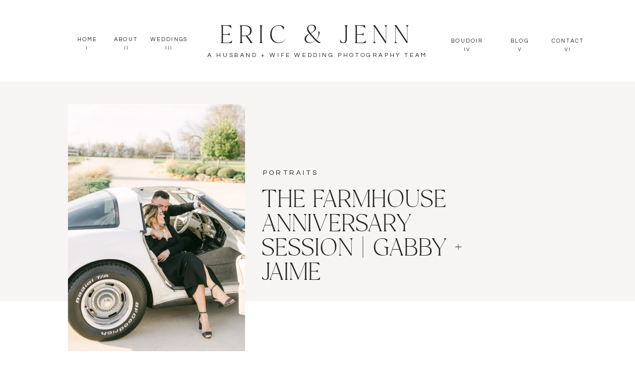

--- FILE ---
content_type: text/html; charset=UTF-8
request_url: https://ericandjennphotography.com/2023/03/01/the-farmhouse-anniversary-session-gabby-jaime/
body_size: 23421
content:
<!DOCTYPE html>
<html lang="en-US" class="d">
<head>
<link rel="stylesheet" type="text/css" href="//lib.showit.co/engine/2.6.4/showit.css" />
<meta name='robots' content='index, follow, max-image-preview:large, max-snippet:-1, max-video-preview:-1' />

            <script data-no-defer="1" data-ezscrex="false" data-cfasync="false" data-pagespeed-no-defer data-cookieconsent="ignore">
                var ctPublicFunctions = {"_ajax_nonce":"4e871e24bf","_rest_nonce":"18b84c2683","_ajax_url":"\/wp-admin\/admin-ajax.php","_rest_url":"https:\/\/ericandjennphotography.com\/wp-json\/","data__cookies_type":"native","data__ajax_type":"custom_ajax","data__bot_detector_enabled":1,"data__frontend_data_log_enabled":1,"cookiePrefix":"","wprocket_detected":false,"host_url":"ericandjennphotography.com","text__ee_click_to_select":"Click to select the whole data","text__ee_original_email":"The complete one is","text__ee_got_it":"Got it","text__ee_blocked":"Blocked","text__ee_cannot_connect":"Cannot connect","text__ee_cannot_decode":"Can not decode email. Unknown reason","text__ee_email_decoder":"CleanTalk email decoder","text__ee_wait_for_decoding":"The magic is on the way!","text__ee_decoding_process":"Please wait a few seconds while we decode the contact data."}
            </script>
        
            <script data-no-defer="1" data-ezscrex="false" data-cfasync="false" data-pagespeed-no-defer data-cookieconsent="ignore">
                var ctPublic = {"_ajax_nonce":"4e871e24bf","settings__forms__check_internal":"0","settings__forms__check_external":"0","settings__forms__force_protection":0,"settings__forms__search_test":"0","settings__data__bot_detector_enabled":1,"settings__sfw__anti_crawler":0,"blog_home":"https:\/\/ericandjennphotography.com\/","pixel__setting":"3","pixel__enabled":false,"pixel__url":"https:\/\/moderate4-v4.cleantalk.org\/pixel\/0d8a22f2782296f4893d93163018beb4.gif","data__email_check_before_post":"1","data__email_check_exist_post":1,"data__cookies_type":"native","data__key_is_ok":true,"data__visible_fields_required":true,"wl_brandname":"Anti-Spam by CleanTalk","wl_brandname_short":"CleanTalk","ct_checkjs_key":469005915,"emailEncoderPassKey":"a0b3a7d82ae26f3c546f6131489d098a","bot_detector_forms_excluded":"W10=","advancedCacheExists":false,"varnishCacheExists":false,"wc_ajax_add_to_cart":false}
            </script>
        
	<!-- This site is optimized with the Yoast SEO plugin v26.3 - https://yoast.com/wordpress/plugins/seo/ -->
	<title>The Farmhouse Anniversary Session | Gabby + Jaime - Eric &amp; Jenn Photography</title>
	<meta name="description" content="A romantic anniversary session at The Farmhouse wedding venue featuring a vintage car photographed by Houston wedding photographer." />
	<link rel="canonical" href="https://ericandjennphotography.com/2023/03/01/the-farmhouse-anniversary-session-gabby-jaime/" />
	<meta property="og:locale" content="en_US" />
	<meta property="og:type" content="article" />
	<meta property="og:title" content="The Farmhouse Anniversary Session | Gabby + Jaime - Eric &amp; Jenn Photography" />
	<meta property="og:description" content="A romantic anniversary session at The Farmhouse wedding venue featuring a vintage car photographed by Houston wedding photographer." />
	<meta property="og:url" content="https://ericandjennphotography.com/2023/03/01/the-farmhouse-anniversary-session-gabby-jaime/" />
	<meta property="og:site_name" content="Eric &amp; Jenn Photography" />
	<meta property="article:publisher" content="https://www.facebook.com//ericandjennphotography" />
	<meta property="article:author" content="https://www.facebook.com/ericandjennphotography" />
	<meta property="article:published_time" content="2023-03-01T11:00:00+00:00" />
	<meta property="article:modified_time" content="2024-11-24T19:45:23+00:00" />
	<meta property="og:image" content="https://ericandjennphotography.com/wp-content/uploads/sites/14668/2023/03/the-farmhouse-wedding-anniversary11.jpg" />
	<meta property="og:image:width" content="798" />
	<meta property="og:image:height" content="1200" />
	<meta property="og:image:type" content="image/jpeg" />
	<meta name="author" content="Jennifer Spurgeon" />
	<meta name="twitter:card" content="summary_large_image" />
	<meta name="twitter:label1" content="Written by" />
	<meta name="twitter:data1" content="Jennifer Spurgeon" />
	<meta name="twitter:label2" content="Est. reading time" />
	<meta name="twitter:data2" content="8 minutes" />
	<script type="application/ld+json" class="yoast-schema-graph">{"@context":"https://schema.org","@graph":[{"@type":"WebPage","@id":"https://ericandjennphotography.com/2023/03/01/the-farmhouse-anniversary-session-gabby-jaime/","url":"https://ericandjennphotography.com/2023/03/01/the-farmhouse-anniversary-session-gabby-jaime/","name":"The Farmhouse Anniversary Session | Gabby + Jaime - Eric &amp; Jenn Photography","isPartOf":{"@id":"https://ericandjennphotography.com/#website"},"primaryImageOfPage":{"@id":"https://ericandjennphotography.com/2023/03/01/the-farmhouse-anniversary-session-gabby-jaime/#primaryimage"},"image":{"@id":"https://ericandjennphotography.com/2023/03/01/the-farmhouse-anniversary-session-gabby-jaime/#primaryimage"},"thumbnailUrl":"https://ericandjennphotography.com/wp-content/uploads/sites/14668/2023/03/the-farmhouse-wedding-anniversary11.jpg","datePublished":"2023-03-01T11:00:00+00:00","dateModified":"2024-11-24T19:45:23+00:00","author":{"@id":"https://ericandjennphotography.com/#/schema/person/cd8d1cd22e1bbd8be83adcadf53859ce"},"description":"A romantic anniversary session at The Farmhouse wedding venue featuring a vintage car photographed by Houston wedding photographer.","breadcrumb":{"@id":"https://ericandjennphotography.com/2023/03/01/the-farmhouse-anniversary-session-gabby-jaime/#breadcrumb"},"inLanguage":"en-US","potentialAction":[{"@type":"ReadAction","target":["https://ericandjennphotography.com/2023/03/01/the-farmhouse-anniversary-session-gabby-jaime/"]}]},{"@type":"ImageObject","inLanguage":"en-US","@id":"https://ericandjennphotography.com/2023/03/01/the-farmhouse-anniversary-session-gabby-jaime/#primaryimage","url":"https://ericandjennphotography.com/wp-content/uploads/sites/14668/2023/03/the-farmhouse-wedding-anniversary11.jpg","contentUrl":"https://ericandjennphotography.com/wp-content/uploads/sites/14668/2023/03/the-farmhouse-wedding-anniversary11.jpg","width":798,"height":1200,"caption":"couple at the farmhouse wedding venue sitting in vintage car"},{"@type":"BreadcrumbList","@id":"https://ericandjennphotography.com/2023/03/01/the-farmhouse-anniversary-session-gabby-jaime/#breadcrumb","itemListElement":[{"@type":"ListItem","position":1,"name":"Home","item":"https://ericandjennphotography.com/"},{"@type":"ListItem","position":2,"name":"Blog","item":"https://ericandjennphotography.com/blog/"},{"@type":"ListItem","position":3,"name":"The Farmhouse Anniversary Session | Gabby + Jaime"}]},{"@type":"WebSite","@id":"https://ericandjennphotography.com/#website","url":"https://ericandjennphotography.com/","name":"Eric & Jenn Photography","description":"Houston Wedding Photography","potentialAction":[{"@type":"SearchAction","target":{"@type":"EntryPoint","urlTemplate":"https://ericandjennphotography.com/?s={search_term_string}"},"query-input":{"@type":"PropertyValueSpecification","valueRequired":true,"valueName":"search_term_string"}}],"inLanguage":"en-US"},{"@type":"Person","@id":"https://ericandjennphotography.com/#/schema/person/cd8d1cd22e1bbd8be83adcadf53859ce","name":"Jennifer Spurgeon","image":{"@type":"ImageObject","inLanguage":"en-US","@id":"https://ericandjennphotography.com/#/schema/person/image/","url":"https://secure.gravatar.com/avatar/6808b08ba3f8991afc31329b2d2f95eefa8a1d851169fe954d1eb81e380cf727?s=96&d=mm&r=g","contentUrl":"https://secure.gravatar.com/avatar/6808b08ba3f8991afc31329b2d2f95eefa8a1d851169fe954d1eb81e380cf727?s=96&d=mm&r=g","caption":"Jennifer Spurgeon"},"description":"Jenn is one half of a Eric &amp; Jenn Photography, a husband and wife wedding photography team based in Houston, Tx. She has been photographing weddings for over 10 years and specializes in natural and romantic photography for couples in love. When she's not shooting weddings, she can be found cuddled up with her two dogs and reading a good book.","sameAs":["https://ericandjennphotography.com/","https://www.facebook.com/ericandjennphotography","http://instagram.com/ericandjenn","https://www.pinterest.com/ericandjennphoto/"],"url":"https://ericandjennphotography.com/author/infoericandjennphotography-com-2-2-2-2-2-2-2-2-2-2/"}]}</script>
	<!-- / Yoast SEO plugin. -->


<link rel='dns-prefetch' href='//fd.cleantalk.org' />
<link rel="alternate" type="application/rss+xml" title="Eric &amp; Jenn Photography &raquo; Feed" href="https://ericandjennphotography.com/feed/" />
<link rel="alternate" type="application/rss+xml" title="Eric &amp; Jenn Photography &raquo; Comments Feed" href="https://ericandjennphotography.com/comments/feed/" />
<link rel="alternate" type="application/rss+xml" title="Eric &amp; Jenn Photography &raquo; The Farmhouse Anniversary Session | Gabby + Jaime Comments Feed" href="https://ericandjennphotography.com/2023/03/01/the-farmhouse-anniversary-session-gabby-jaime/feed/" />
<script type="text/javascript">
/* <![CDATA[ */
window._wpemojiSettings = {"baseUrl":"https:\/\/s.w.org\/images\/core\/emoji\/16.0.1\/72x72\/","ext":".png","svgUrl":"https:\/\/s.w.org\/images\/core\/emoji\/16.0.1\/svg\/","svgExt":".svg","source":{"concatemoji":"https:\/\/ericandjennphotography.com\/wp-includes\/js\/wp-emoji-release.min.js?ver=6.8.3"}};
/*! This file is auto-generated */
!function(s,n){var o,i,e;function c(e){try{var t={supportTests:e,timestamp:(new Date).valueOf()};sessionStorage.setItem(o,JSON.stringify(t))}catch(e){}}function p(e,t,n){e.clearRect(0,0,e.canvas.width,e.canvas.height),e.fillText(t,0,0);var t=new Uint32Array(e.getImageData(0,0,e.canvas.width,e.canvas.height).data),a=(e.clearRect(0,0,e.canvas.width,e.canvas.height),e.fillText(n,0,0),new Uint32Array(e.getImageData(0,0,e.canvas.width,e.canvas.height).data));return t.every(function(e,t){return e===a[t]})}function u(e,t){e.clearRect(0,0,e.canvas.width,e.canvas.height),e.fillText(t,0,0);for(var n=e.getImageData(16,16,1,1),a=0;a<n.data.length;a++)if(0!==n.data[a])return!1;return!0}function f(e,t,n,a){switch(t){case"flag":return n(e,"\ud83c\udff3\ufe0f\u200d\u26a7\ufe0f","\ud83c\udff3\ufe0f\u200b\u26a7\ufe0f")?!1:!n(e,"\ud83c\udde8\ud83c\uddf6","\ud83c\udde8\u200b\ud83c\uddf6")&&!n(e,"\ud83c\udff4\udb40\udc67\udb40\udc62\udb40\udc65\udb40\udc6e\udb40\udc67\udb40\udc7f","\ud83c\udff4\u200b\udb40\udc67\u200b\udb40\udc62\u200b\udb40\udc65\u200b\udb40\udc6e\u200b\udb40\udc67\u200b\udb40\udc7f");case"emoji":return!a(e,"\ud83e\udedf")}return!1}function g(e,t,n,a){var r="undefined"!=typeof WorkerGlobalScope&&self instanceof WorkerGlobalScope?new OffscreenCanvas(300,150):s.createElement("canvas"),o=r.getContext("2d",{willReadFrequently:!0}),i=(o.textBaseline="top",o.font="600 32px Arial",{});return e.forEach(function(e){i[e]=t(o,e,n,a)}),i}function t(e){var t=s.createElement("script");t.src=e,t.defer=!0,s.head.appendChild(t)}"undefined"!=typeof Promise&&(o="wpEmojiSettingsSupports",i=["flag","emoji"],n.supports={everything:!0,everythingExceptFlag:!0},e=new Promise(function(e){s.addEventListener("DOMContentLoaded",e,{once:!0})}),new Promise(function(t){var n=function(){try{var e=JSON.parse(sessionStorage.getItem(o));if("object"==typeof e&&"number"==typeof e.timestamp&&(new Date).valueOf()<e.timestamp+604800&&"object"==typeof e.supportTests)return e.supportTests}catch(e){}return null}();if(!n){if("undefined"!=typeof Worker&&"undefined"!=typeof OffscreenCanvas&&"undefined"!=typeof URL&&URL.createObjectURL&&"undefined"!=typeof Blob)try{var e="postMessage("+g.toString()+"("+[JSON.stringify(i),f.toString(),p.toString(),u.toString()].join(",")+"));",a=new Blob([e],{type:"text/javascript"}),r=new Worker(URL.createObjectURL(a),{name:"wpTestEmojiSupports"});return void(r.onmessage=function(e){c(n=e.data),r.terminate(),t(n)})}catch(e){}c(n=g(i,f,p,u))}t(n)}).then(function(e){for(var t in e)n.supports[t]=e[t],n.supports.everything=n.supports.everything&&n.supports[t],"flag"!==t&&(n.supports.everythingExceptFlag=n.supports.everythingExceptFlag&&n.supports[t]);n.supports.everythingExceptFlag=n.supports.everythingExceptFlag&&!n.supports.flag,n.DOMReady=!1,n.readyCallback=function(){n.DOMReady=!0}}).then(function(){return e}).then(function(){var e;n.supports.everything||(n.readyCallback(),(e=n.source||{}).concatemoji?t(e.concatemoji):e.wpemoji&&e.twemoji&&(t(e.twemoji),t(e.wpemoji)))}))}((window,document),window._wpemojiSettings);
/* ]]> */
</script>
<style id='wp-emoji-styles-inline-css' type='text/css'>

	img.wp-smiley, img.emoji {
		display: inline !important;
		border: none !important;
		box-shadow: none !important;
		height: 1em !important;
		width: 1em !important;
		margin: 0 0.07em !important;
		vertical-align: -0.1em !important;
		background: none !important;
		padding: 0 !important;
	}
</style>
<link rel='stylesheet' id='wp-block-library-css' href='https://ericandjennphotography.com/wp-includes/css/dist/block-library/style.min.css?ver=6.8.3' type='text/css' media='all' />
<style id='classic-theme-styles-inline-css' type='text/css'>
/*! This file is auto-generated */
.wp-block-button__link{color:#fff;background-color:#32373c;border-radius:9999px;box-shadow:none;text-decoration:none;padding:calc(.667em + 2px) calc(1.333em + 2px);font-size:1.125em}.wp-block-file__button{background:#32373c;color:#fff;text-decoration:none}
</style>
<style id='global-styles-inline-css' type='text/css'>
:root{--wp--preset--aspect-ratio--square: 1;--wp--preset--aspect-ratio--4-3: 4/3;--wp--preset--aspect-ratio--3-4: 3/4;--wp--preset--aspect-ratio--3-2: 3/2;--wp--preset--aspect-ratio--2-3: 2/3;--wp--preset--aspect-ratio--16-9: 16/9;--wp--preset--aspect-ratio--9-16: 9/16;--wp--preset--color--black: #000000;--wp--preset--color--cyan-bluish-gray: #abb8c3;--wp--preset--color--white: #ffffff;--wp--preset--color--pale-pink: #f78da7;--wp--preset--color--vivid-red: #cf2e2e;--wp--preset--color--luminous-vivid-orange: #ff6900;--wp--preset--color--luminous-vivid-amber: #fcb900;--wp--preset--color--light-green-cyan: #7bdcb5;--wp--preset--color--vivid-green-cyan: #00d084;--wp--preset--color--pale-cyan-blue: #8ed1fc;--wp--preset--color--vivid-cyan-blue: #0693e3;--wp--preset--color--vivid-purple: #9b51e0;--wp--preset--gradient--vivid-cyan-blue-to-vivid-purple: linear-gradient(135deg,rgba(6,147,227,1) 0%,rgb(155,81,224) 100%);--wp--preset--gradient--light-green-cyan-to-vivid-green-cyan: linear-gradient(135deg,rgb(122,220,180) 0%,rgb(0,208,130) 100%);--wp--preset--gradient--luminous-vivid-amber-to-luminous-vivid-orange: linear-gradient(135deg,rgba(252,185,0,1) 0%,rgba(255,105,0,1) 100%);--wp--preset--gradient--luminous-vivid-orange-to-vivid-red: linear-gradient(135deg,rgba(255,105,0,1) 0%,rgb(207,46,46) 100%);--wp--preset--gradient--very-light-gray-to-cyan-bluish-gray: linear-gradient(135deg,rgb(238,238,238) 0%,rgb(169,184,195) 100%);--wp--preset--gradient--cool-to-warm-spectrum: linear-gradient(135deg,rgb(74,234,220) 0%,rgb(151,120,209) 20%,rgb(207,42,186) 40%,rgb(238,44,130) 60%,rgb(251,105,98) 80%,rgb(254,248,76) 100%);--wp--preset--gradient--blush-light-purple: linear-gradient(135deg,rgb(255,206,236) 0%,rgb(152,150,240) 100%);--wp--preset--gradient--blush-bordeaux: linear-gradient(135deg,rgb(254,205,165) 0%,rgb(254,45,45) 50%,rgb(107,0,62) 100%);--wp--preset--gradient--luminous-dusk: linear-gradient(135deg,rgb(255,203,112) 0%,rgb(199,81,192) 50%,rgb(65,88,208) 100%);--wp--preset--gradient--pale-ocean: linear-gradient(135deg,rgb(255,245,203) 0%,rgb(182,227,212) 50%,rgb(51,167,181) 100%);--wp--preset--gradient--electric-grass: linear-gradient(135deg,rgb(202,248,128) 0%,rgb(113,206,126) 100%);--wp--preset--gradient--midnight: linear-gradient(135deg,rgb(2,3,129) 0%,rgb(40,116,252) 100%);--wp--preset--font-size--small: 13px;--wp--preset--font-size--medium: 20px;--wp--preset--font-size--large: 36px;--wp--preset--font-size--x-large: 42px;--wp--preset--spacing--20: 0.44rem;--wp--preset--spacing--30: 0.67rem;--wp--preset--spacing--40: 1rem;--wp--preset--spacing--50: 1.5rem;--wp--preset--spacing--60: 2.25rem;--wp--preset--spacing--70: 3.38rem;--wp--preset--spacing--80: 5.06rem;--wp--preset--shadow--natural: 6px 6px 9px rgba(0, 0, 0, 0.2);--wp--preset--shadow--deep: 12px 12px 50px rgba(0, 0, 0, 0.4);--wp--preset--shadow--sharp: 6px 6px 0px rgba(0, 0, 0, 0.2);--wp--preset--shadow--outlined: 6px 6px 0px -3px rgba(255, 255, 255, 1), 6px 6px rgba(0, 0, 0, 1);--wp--preset--shadow--crisp: 6px 6px 0px rgba(0, 0, 0, 1);}:where(.is-layout-flex){gap: 0.5em;}:where(.is-layout-grid){gap: 0.5em;}body .is-layout-flex{display: flex;}.is-layout-flex{flex-wrap: wrap;align-items: center;}.is-layout-flex > :is(*, div){margin: 0;}body .is-layout-grid{display: grid;}.is-layout-grid > :is(*, div){margin: 0;}:where(.wp-block-columns.is-layout-flex){gap: 2em;}:where(.wp-block-columns.is-layout-grid){gap: 2em;}:where(.wp-block-post-template.is-layout-flex){gap: 1.25em;}:where(.wp-block-post-template.is-layout-grid){gap: 1.25em;}.has-black-color{color: var(--wp--preset--color--black) !important;}.has-cyan-bluish-gray-color{color: var(--wp--preset--color--cyan-bluish-gray) !important;}.has-white-color{color: var(--wp--preset--color--white) !important;}.has-pale-pink-color{color: var(--wp--preset--color--pale-pink) !important;}.has-vivid-red-color{color: var(--wp--preset--color--vivid-red) !important;}.has-luminous-vivid-orange-color{color: var(--wp--preset--color--luminous-vivid-orange) !important;}.has-luminous-vivid-amber-color{color: var(--wp--preset--color--luminous-vivid-amber) !important;}.has-light-green-cyan-color{color: var(--wp--preset--color--light-green-cyan) !important;}.has-vivid-green-cyan-color{color: var(--wp--preset--color--vivid-green-cyan) !important;}.has-pale-cyan-blue-color{color: var(--wp--preset--color--pale-cyan-blue) !important;}.has-vivid-cyan-blue-color{color: var(--wp--preset--color--vivid-cyan-blue) !important;}.has-vivid-purple-color{color: var(--wp--preset--color--vivid-purple) !important;}.has-black-background-color{background-color: var(--wp--preset--color--black) !important;}.has-cyan-bluish-gray-background-color{background-color: var(--wp--preset--color--cyan-bluish-gray) !important;}.has-white-background-color{background-color: var(--wp--preset--color--white) !important;}.has-pale-pink-background-color{background-color: var(--wp--preset--color--pale-pink) !important;}.has-vivid-red-background-color{background-color: var(--wp--preset--color--vivid-red) !important;}.has-luminous-vivid-orange-background-color{background-color: var(--wp--preset--color--luminous-vivid-orange) !important;}.has-luminous-vivid-amber-background-color{background-color: var(--wp--preset--color--luminous-vivid-amber) !important;}.has-light-green-cyan-background-color{background-color: var(--wp--preset--color--light-green-cyan) !important;}.has-vivid-green-cyan-background-color{background-color: var(--wp--preset--color--vivid-green-cyan) !important;}.has-pale-cyan-blue-background-color{background-color: var(--wp--preset--color--pale-cyan-blue) !important;}.has-vivid-cyan-blue-background-color{background-color: var(--wp--preset--color--vivid-cyan-blue) !important;}.has-vivid-purple-background-color{background-color: var(--wp--preset--color--vivid-purple) !important;}.has-black-border-color{border-color: var(--wp--preset--color--black) !important;}.has-cyan-bluish-gray-border-color{border-color: var(--wp--preset--color--cyan-bluish-gray) !important;}.has-white-border-color{border-color: var(--wp--preset--color--white) !important;}.has-pale-pink-border-color{border-color: var(--wp--preset--color--pale-pink) !important;}.has-vivid-red-border-color{border-color: var(--wp--preset--color--vivid-red) !important;}.has-luminous-vivid-orange-border-color{border-color: var(--wp--preset--color--luminous-vivid-orange) !important;}.has-luminous-vivid-amber-border-color{border-color: var(--wp--preset--color--luminous-vivid-amber) !important;}.has-light-green-cyan-border-color{border-color: var(--wp--preset--color--light-green-cyan) !important;}.has-vivid-green-cyan-border-color{border-color: var(--wp--preset--color--vivid-green-cyan) !important;}.has-pale-cyan-blue-border-color{border-color: var(--wp--preset--color--pale-cyan-blue) !important;}.has-vivid-cyan-blue-border-color{border-color: var(--wp--preset--color--vivid-cyan-blue) !important;}.has-vivid-purple-border-color{border-color: var(--wp--preset--color--vivid-purple) !important;}.has-vivid-cyan-blue-to-vivid-purple-gradient-background{background: var(--wp--preset--gradient--vivid-cyan-blue-to-vivid-purple) !important;}.has-light-green-cyan-to-vivid-green-cyan-gradient-background{background: var(--wp--preset--gradient--light-green-cyan-to-vivid-green-cyan) !important;}.has-luminous-vivid-amber-to-luminous-vivid-orange-gradient-background{background: var(--wp--preset--gradient--luminous-vivid-amber-to-luminous-vivid-orange) !important;}.has-luminous-vivid-orange-to-vivid-red-gradient-background{background: var(--wp--preset--gradient--luminous-vivid-orange-to-vivid-red) !important;}.has-very-light-gray-to-cyan-bluish-gray-gradient-background{background: var(--wp--preset--gradient--very-light-gray-to-cyan-bluish-gray) !important;}.has-cool-to-warm-spectrum-gradient-background{background: var(--wp--preset--gradient--cool-to-warm-spectrum) !important;}.has-blush-light-purple-gradient-background{background: var(--wp--preset--gradient--blush-light-purple) !important;}.has-blush-bordeaux-gradient-background{background: var(--wp--preset--gradient--blush-bordeaux) !important;}.has-luminous-dusk-gradient-background{background: var(--wp--preset--gradient--luminous-dusk) !important;}.has-pale-ocean-gradient-background{background: var(--wp--preset--gradient--pale-ocean) !important;}.has-electric-grass-gradient-background{background: var(--wp--preset--gradient--electric-grass) !important;}.has-midnight-gradient-background{background: var(--wp--preset--gradient--midnight) !important;}.has-small-font-size{font-size: var(--wp--preset--font-size--small) !important;}.has-medium-font-size{font-size: var(--wp--preset--font-size--medium) !important;}.has-large-font-size{font-size: var(--wp--preset--font-size--large) !important;}.has-x-large-font-size{font-size: var(--wp--preset--font-size--x-large) !important;}
:where(.wp-block-post-template.is-layout-flex){gap: 1.25em;}:where(.wp-block-post-template.is-layout-grid){gap: 1.25em;}
:where(.wp-block-columns.is-layout-flex){gap: 2em;}:where(.wp-block-columns.is-layout-grid){gap: 2em;}
:root :where(.wp-block-pullquote){font-size: 1.5em;line-height: 1.6;}
</style>
<link rel='stylesheet' id='cleantalk-public-css-css' href='https://ericandjennphotography.com/wp-content/plugins/cleantalk-spam-protect/css/cleantalk-public.min.css?ver=6.67_1762383234' type='text/css' media='all' />
<link rel='stylesheet' id='cleantalk-email-decoder-css-css' href='https://ericandjennphotography.com/wp-content/plugins/cleantalk-spam-protect/css/cleantalk-email-decoder.min.css?ver=6.67_1762383234' type='text/css' media='all' />
<script type="text/javascript" src="https://ericandjennphotography.com/wp-content/plugins/cleantalk-spam-protect/js/apbct-public-bundle.min.js?ver=6.67_1762383235" id="apbct-public-bundle.min-js-js"></script>
<script type="text/javascript" src="https://fd.cleantalk.org/ct-bot-detector-wrapper.js?ver=6.67" id="ct_bot_detector-js" defer="defer" data-wp-strategy="defer"></script>
<script type="text/javascript" src="https://ericandjennphotography.com/wp-includes/js/jquery/jquery.min.js?ver=3.7.1" id="jquery-core-js"></script>
<script type="text/javascript" src="https://ericandjennphotography.com/wp-includes/js/jquery/jquery-migrate.min.js?ver=3.4.1" id="jquery-migrate-js"></script>
<script type="text/javascript" src="https://ericandjennphotography.com/wp-content/plugins/showit/public/js/showit.js?ver=1765988203" id="si-script-js"></script>
<link rel="https://api.w.org/" href="https://ericandjennphotography.com/wp-json/" /><link rel="alternate" title="JSON" type="application/json" href="https://ericandjennphotography.com/wp-json/wp/v2/posts/16751" /><link rel="EditURI" type="application/rsd+xml" title="RSD" href="https://ericandjennphotography.com/xmlrpc.php?rsd" />
<link rel='shortlink' href='https://ericandjennphotography.com/?p=16751' />
<link rel="alternate" title="oEmbed (JSON)" type="application/json+oembed" href="https://ericandjennphotography.com/wp-json/oembed/1.0/embed?url=https%3A%2F%2Fericandjennphotography.com%2F2023%2F03%2F01%2Fthe-farmhouse-anniversary-session-gabby-jaime%2F" />
<link rel="alternate" title="oEmbed (XML)" type="text/xml+oembed" href="https://ericandjennphotography.com/wp-json/oembed/1.0/embed?url=https%3A%2F%2Fericandjennphotography.com%2F2023%2F03%2F01%2Fthe-farmhouse-anniversary-session-gabby-jaime%2F&#038;format=xml" />
<style type="text/css">.recentcomments a{display:inline !important;padding:0 !important;margin:0 !important;}</style><style type="text/css">.saboxplugin-wrap{-webkit-box-sizing:border-box;-moz-box-sizing:border-box;-ms-box-sizing:border-box;box-sizing:border-box;border:1px solid #eee;width:100%;clear:both;display:block;overflow:hidden;word-wrap:break-word;position:relative}.saboxplugin-wrap .saboxplugin-gravatar{float:left;padding:0 20px 20px 20px}.saboxplugin-wrap .saboxplugin-gravatar img{max-width:100px;height:auto;border-radius:0;}.saboxplugin-wrap .saboxplugin-authorname{font-size:18px;line-height:1;margin:20px 0 0 20px;display:block}.saboxplugin-wrap .saboxplugin-authorname a{text-decoration:none}.saboxplugin-wrap .saboxplugin-authorname a:focus{outline:0}.saboxplugin-wrap .saboxplugin-desc{display:block;margin:5px 20px}.saboxplugin-wrap .saboxplugin-desc a{text-decoration:underline}.saboxplugin-wrap .saboxplugin-desc p{margin:5px 0 12px}.saboxplugin-wrap .saboxplugin-web{margin:0 20px 15px;text-align:left}.saboxplugin-wrap .sab-web-position{text-align:right}.saboxplugin-wrap .saboxplugin-web a{color:#ccc;text-decoration:none}.saboxplugin-wrap .saboxplugin-socials{position:relative;display:block;background:#fcfcfc;padding:5px;border-top:1px solid #eee}.saboxplugin-wrap .saboxplugin-socials a svg{width:20px;height:20px}.saboxplugin-wrap .saboxplugin-socials a svg .st2{fill:#fff; transform-origin:center center;}.saboxplugin-wrap .saboxplugin-socials a svg .st1{fill:rgba(0,0,0,.3)}.saboxplugin-wrap .saboxplugin-socials a:hover{opacity:.8;-webkit-transition:opacity .4s;-moz-transition:opacity .4s;-o-transition:opacity .4s;transition:opacity .4s;box-shadow:none!important;-webkit-box-shadow:none!important}.saboxplugin-wrap .saboxplugin-socials .saboxplugin-icon-color{box-shadow:none;padding:0;border:0;-webkit-transition:opacity .4s;-moz-transition:opacity .4s;-o-transition:opacity .4s;transition:opacity .4s;display:inline-block;color:#fff;font-size:0;text-decoration:inherit;margin:5px;-webkit-border-radius:0;-moz-border-radius:0;-ms-border-radius:0;-o-border-radius:0;border-radius:0;overflow:hidden}.saboxplugin-wrap .saboxplugin-socials .saboxplugin-icon-grey{text-decoration:inherit;box-shadow:none;position:relative;display:-moz-inline-stack;display:inline-block;vertical-align:middle;zoom:1;margin:10px 5px;color:#444;fill:#444}.clearfix:after,.clearfix:before{content:' ';display:table;line-height:0;clear:both}.ie7 .clearfix{zoom:1}.saboxplugin-socials.sabox-colored .saboxplugin-icon-color .sab-twitch{border-color:#38245c}.saboxplugin-socials.sabox-colored .saboxplugin-icon-color .sab-behance{border-color:#003eb0}.saboxplugin-socials.sabox-colored .saboxplugin-icon-color .sab-deviantart{border-color:#036824}.saboxplugin-socials.sabox-colored .saboxplugin-icon-color .sab-digg{border-color:#00327c}.saboxplugin-socials.sabox-colored .saboxplugin-icon-color .sab-dribbble{border-color:#ba1655}.saboxplugin-socials.sabox-colored .saboxplugin-icon-color .sab-facebook{border-color:#1e2e4f}.saboxplugin-socials.sabox-colored .saboxplugin-icon-color .sab-flickr{border-color:#003576}.saboxplugin-socials.sabox-colored .saboxplugin-icon-color .sab-github{border-color:#264874}.saboxplugin-socials.sabox-colored .saboxplugin-icon-color .sab-google{border-color:#0b51c5}.saboxplugin-socials.sabox-colored .saboxplugin-icon-color .sab-html5{border-color:#902e13}.saboxplugin-socials.sabox-colored .saboxplugin-icon-color .sab-instagram{border-color:#1630aa}.saboxplugin-socials.sabox-colored .saboxplugin-icon-color .sab-linkedin{border-color:#00344f}.saboxplugin-socials.sabox-colored .saboxplugin-icon-color .sab-pinterest{border-color:#5b040e}.saboxplugin-socials.sabox-colored .saboxplugin-icon-color .sab-reddit{border-color:#992900}.saboxplugin-socials.sabox-colored .saboxplugin-icon-color .sab-rss{border-color:#a43b0a}.saboxplugin-socials.sabox-colored .saboxplugin-icon-color .sab-sharethis{border-color:#5d8420}.saboxplugin-socials.sabox-colored .saboxplugin-icon-color .sab-soundcloud{border-color:#995200}.saboxplugin-socials.sabox-colored .saboxplugin-icon-color .sab-spotify{border-color:#0f612c}.saboxplugin-socials.sabox-colored .saboxplugin-icon-color .sab-stackoverflow{border-color:#a95009}.saboxplugin-socials.sabox-colored .saboxplugin-icon-color .sab-steam{border-color:#006388}.saboxplugin-socials.sabox-colored .saboxplugin-icon-color .sab-user_email{border-color:#b84e05}.saboxplugin-socials.sabox-colored .saboxplugin-icon-color .sab-tumblr{border-color:#10151b}.saboxplugin-socials.sabox-colored .saboxplugin-icon-color .sab-twitter{border-color:#0967a0}.saboxplugin-socials.sabox-colored .saboxplugin-icon-color .sab-vimeo{border-color:#0d7091}.saboxplugin-socials.sabox-colored .saboxplugin-icon-color .sab-windows{border-color:#003f71}.saboxplugin-socials.sabox-colored .saboxplugin-icon-color .sab-whatsapp{border-color:#003f71}.saboxplugin-socials.sabox-colored .saboxplugin-icon-color .sab-wordpress{border-color:#0f3647}.saboxplugin-socials.sabox-colored .saboxplugin-icon-color .sab-yahoo{border-color:#14002d}.saboxplugin-socials.sabox-colored .saboxplugin-icon-color .sab-youtube{border-color:#900}.saboxplugin-socials.sabox-colored .saboxplugin-icon-color .sab-xing{border-color:#000202}.saboxplugin-socials.sabox-colored .saboxplugin-icon-color .sab-mixcloud{border-color:#2475a0}.saboxplugin-socials.sabox-colored .saboxplugin-icon-color .sab-vk{border-color:#243549}.saboxplugin-socials.sabox-colored .saboxplugin-icon-color .sab-medium{border-color:#00452c}.saboxplugin-socials.sabox-colored .saboxplugin-icon-color .sab-quora{border-color:#420e00}.saboxplugin-socials.sabox-colored .saboxplugin-icon-color .sab-meetup{border-color:#9b181c}.saboxplugin-socials.sabox-colored .saboxplugin-icon-color .sab-goodreads{border-color:#000}.saboxplugin-socials.sabox-colored .saboxplugin-icon-color .sab-snapchat{border-color:#999700}.saboxplugin-socials.sabox-colored .saboxplugin-icon-color .sab-500px{border-color:#00557f}.saboxplugin-socials.sabox-colored .saboxplugin-icon-color .sab-mastodont{border-color:#185886}.sabox-plus-item{margin-bottom:20px}@media screen and (max-width:480px){.saboxplugin-wrap{text-align:center}.saboxplugin-wrap .saboxplugin-gravatar{float:none;padding:20px 0;text-align:center;margin:0 auto;display:block}.saboxplugin-wrap .saboxplugin-gravatar img{float:none;display:inline-block;display:-moz-inline-stack;vertical-align:middle;zoom:1}.saboxplugin-wrap .saboxplugin-desc{margin:0 10px 20px;text-align:center}.saboxplugin-wrap .saboxplugin-authorname{text-align:center;margin:10px 0 20px}}body .saboxplugin-authorname a,body .saboxplugin-authorname a:hover{box-shadow:none;-webkit-box-shadow:none}a.sab-profile-edit{font-size:16px!important;line-height:1!important}.sab-edit-settings a,a.sab-profile-edit{color:#0073aa!important;box-shadow:none!important;-webkit-box-shadow:none!important}.sab-edit-settings{margin-right:15px;position:absolute;right:0;z-index:2;bottom:10px;line-height:20px}.sab-edit-settings i{margin-left:5px}.saboxplugin-socials{line-height:1!important}.rtl .saboxplugin-wrap .saboxplugin-gravatar{float:right}.rtl .saboxplugin-wrap .saboxplugin-authorname{display:flex;align-items:center}.rtl .saboxplugin-wrap .saboxplugin-authorname .sab-profile-edit{margin-right:10px}.rtl .sab-edit-settings{right:auto;left:0}img.sab-custom-avatar{max-width:75px;}.saboxplugin-wrap .saboxplugin-gravatar img {-webkit-border-radius:50%;-moz-border-radius:50%;-ms-border-radius:50%;-o-border-radius:50%;border-radius:50%;}.saboxplugin-wrap .saboxplugin-gravatar img {-webkit-border-radius:50%;-moz-border-radius:50%;-ms-border-radius:50%;-o-border-radius:50%;border-radius:50%;}.saboxplugin-wrap {margin-top:0px; margin-bottom:0px; padding: 0px 0px }.saboxplugin-wrap .saboxplugin-authorname {font-size:22px; line-height:29px;}.saboxplugin-wrap .saboxplugin-desc p, .saboxplugin-wrap .saboxplugin-desc {font-size:18px !important; line-height:25px !important;}.saboxplugin-wrap .saboxplugin-web {font-size:14px;}.saboxplugin-wrap .saboxplugin-socials a svg {width:18px;height:18px;}</style>
<meta charset="UTF-8" />
<meta name="viewport" content="width=device-width, initial-scale=1" />
<link rel="icon" type="image/png" href="//static.showit.co/200/ZUGIP7Q4ZuMIAubOs_ewjg/117321/favicon.png" />
<link rel="preconnect" href="https://static.showit.co" />

<link rel="preconnect" href="https://fonts.googleapis.com">
<link rel="preconnect" href="https://fonts.gstatic.com" crossorigin>
<link href="https://fonts.googleapis.com/css?family=Questrial:regular|Open+Sans:300normal|Cormorant+Garamond:italic" rel="stylesheet" type="text/css"/>
<style>
@font-face{font-family:Blacklist Thin;src:url('//static.showit.co/file/wgoYLkhRTS6cK0NhZlzBUQ/117321/blacklist_thin-webfont.woff');}
@font-face{font-family:Blacklist Thin Italic;src:url('//static.showit.co/file/bbkxVu3eRUe6VvkQR87ygg/117321/blacklist_thinitalic-webfont.woff');}
</style>
<script id="init_data" type="application/json">
{"mobile":{"w":320},"desktop":{"w":1200,"bgFillType":"color","bgColor":"#000000:0"},"sid":"lxtbd54bqksn-rs0bzwxma","break":768,"assetURL":"//static.showit.co","contactFormId":"117321/239043","cfAction":"aHR0cHM6Ly9jbGllbnRzZXJ2aWNlLnNob3dpdC5jby9jb250YWN0Zm9ybQ==","sgAction":"aHR0cHM6Ly9jbGllbnRzZXJ2aWNlLnNob3dpdC5jby9zb2NpYWxncmlk","blockData":[{"slug":"navigation","visible":"a","states":[],"d":{"h":165,"w":1200,"locking":{"scrollOffset":1},"bgFillType":"color","bgColor":"colors-7","bgMediaType":"none"},"m":{"h":150,"w":320,"locking":{},"bgFillType":"color","bgColor":"colors-7","bgMediaType":"none"}},{"slug":"featured-post","visible":"a","states":[],"d":{"h":575,"w":1200,"bgFillType":"color","bgColor":"colors-7","bgMediaType":"none"},"m":{"h":550,"w":320,"bgFillType":"color","bgColor":"colors-7","bgMediaType":"none"}},{"slug":"text","visible":"a","states":[],"d":{"h":499,"w":1200,"nature":"dH","bgFillType":"color","bgColor":"#FFFFFF","bgMediaType":"none"},"m":{"h":270,"w":320,"nature":"dH","bgFillType":"color","bgColor":"#FFFFFF","bgMediaType":"none"}},{"slug":"post-comments-1","visible":"a","states":[],"d":{"h":100,"w":1200,"nature":"dH","bgFillType":"color","bgColor":"#FFFFFF","bgMediaType":"none"},"m":{"h":50,"w":320,"bgFillType":"color","bgColor":"#FFFFFF","bgMediaType":"none"}},{"slug":"comments-form","visible":"a","states":[],"d":{"h":100,"w":1200,"nature":"dH","bgFillType":"color","bgColor":"#FFFFFF","bgMediaType":"none"},"m":{"h":560,"w":320,"bgFillType":"color","bgColor":"#FFFFFF","bgMediaType":"none"}},{"slug":"next-and-prev-posts","visible":"a","states":[],"d":{"h":122,"w":1200,"nature":"dH","bgFillType":"color","bgColor":"#FFFFFF","bgMediaType":"none"},"m":{"h":135,"w":320,"nature":"dH","bgFillType":"color","bgColor":"#FFFFFF","bgMediaType":"none"}},{"slug":"about-us","visible":"a","states":[],"d":{"h":810,"w":1200,"bgFillType":"color","bgColor":"colors-4","bgMediaType":"none"},"m":{"h":900,"w":320,"bgFillType":"color","bgColor":"colors-4","bgMediaType":"none"}},{"slug":"call-to-action","visible":"a","states":[],"d":{"h":800,"w":1200,"bgFillType":"color","bgColor":"colors-7","bgMediaType":"none"},"m":{"h":800,"w":320,"bgFillType":"color","bgColor":"colors-7","bgMediaType":"none"}},{"slug":"footer","visible":"a","states":[],"d":{"h":675,"w":1200,"bgFillType":"color","bgColor":"#ffffff","bgMediaType":"none"},"m":{"h":1080,"w":320,"bgFillType":"color","bgColor":"#ffffff","bgMediaType":"none"}},{"slug":"mobile-nav","visible":"m","states":[],"d":{"h":400,"w":1200,"bgFillType":"color","bgColor":"#FFFFFF","bgMediaType":"none"},"m":{"h":700,"w":320,"locking":{"side":"t"},"nature":"wH","bgFillType":"color","bgColor":"#ffffff","bgMediaType":"none"}}],"elementData":[{"type":"text","visible":"d","id":"navigation_0","blockId":"navigation","m":{"x":122,"y":18,"w":75.60000000000001,"h":14,"a":0},"d":{"x":1060,"y":92,"w":89,"h":16,"a":0}},{"type":"text","visible":"d","id":"navigation_1","blockId":"navigation","m":{"x":122,"y":18,"w":75.60000000000001,"h":14,"a":0},"d":{"x":1060,"y":74,"w":89,"h":16,"a":0}},{"type":"text","visible":"d","id":"navigation_2","blockId":"navigation","m":{"x":122,"y":18,"w":75.60000000000001,"h":14,"a":0},"d":{"x":970,"y":92,"w":75,"h":16,"a":0}},{"type":"text","visible":"d","id":"navigation_3","blockId":"navigation","m":{"x":122,"y":18,"w":75.60000000000001,"h":14,"a":0},"d":{"x":970,"y":74,"w":75,"h":16,"a":0}},{"type":"text","visible":"d","id":"navigation_4","blockId":"navigation","m":{"x":122,"y":18,"w":75.60000000000001,"h":14,"a":0},"d":{"x":859,"y":92,"w":85,"h":16,"a":0}},{"type":"text","visible":"d","id":"navigation_5","blockId":"navigation","m":{"x":122,"y":18,"w":75.60000000000001,"h":14,"a":0},"d":{"x":859,"y":74,"w":85,"h":16,"a":0}},{"type":"text","visible":"a","id":"navigation_6","blockId":"navigation","m":{"x":21,"y":65,"w":279,"h":32,"a":0},"d":{"x":402,"y":46,"w":396,"h":45,"a":0}},{"type":"text","visible":"d","id":"navigation_7","blockId":"navigation","m":{"x":122,"y":18,"w":75.60000000000001,"h":14,"a":0},"d":{"x":257,"y":89,"w":87,"h":16,"a":0}},{"type":"text","visible":"d","id":"navigation_8","blockId":"navigation","m":{"x":122,"y":18,"w":75.60000000000001,"h":14,"a":0},"d":{"x":257,"y":71,"w":87,"h":16,"a":0}},{"type":"text","visible":"d","id":"navigation_9","blockId":"navigation","m":{"x":122,"y":18,"w":75.60000000000001,"h":14,"a":0},"d":{"x":189,"y":89,"w":51,"h":16,"a":0}},{"type":"text","visible":"d","id":"navigation_10","blockId":"navigation","m":{"x":122,"y":18,"w":75.60000000000001,"h":14,"a":0},"d":{"x":176,"y":71,"w":76,"h":16,"a":0}},{"type":"text","visible":"d","id":"navigation_11","blockId":"navigation","m":{"x":122,"y":18,"w":75.60000000000001,"h":14,"a":0},"d":{"x":98,"y":89,"w":75,"h":16,"a":0}},{"type":"text","visible":"d","id":"navigation_12","blockId":"navigation","m":{"x":122,"y":18,"w":75.60000000000001,"h":14,"a":0},"d":{"x":106,"y":71,"w":60,"h":16,"a":0}},{"type":"icon","visible":"m","id":"navigation_13","blockId":"navigation","m":{"x":140,"y":3.5,"w":41,"h":41,"a":0},"d":{"x":575,"y":350,"w":100,"h":100,"a":0},"pc":[{"type":"show","block":"mobile-nav"}]},{"type":"text","visible":"a","id":"navigation_14","blockId":"navigation","m":{"x":0,"y":110,"w":320,"h":27,"a":0},"d":{"x":0,"y":103,"w":1200,"h":16,"a":0}},{"type":"simple","visible":"a","id":"featured-post_0","blockId":"featured-post","m":{"x":0,"y":0,"w":320,"h":550,"a":0},"d":{"x":0,"y":0,"w":1200,"h":443,"a":0,"lockH":"s"}},{"type":"text","visible":"a","id":"featured-post_1","blockId":"featured-post","m":{"x":27,"y":389,"w":267,"h":57,"a":0},"d":{"x":487,"y":216,"w":491,"h":227,"a":0}},{"type":"text","visible":"a","id":"featured-post_2","blockId":"featured-post","m":{"x":28,"y":354,"w":211,"h":27,"a":0},"d":{"x":490,"y":174,"w":345,"h":26,"a":0}},{"type":"graphic","visible":"a","id":"featured-post_3","blockId":"featured-post","m":{"x":27,"y":32,"w":201,"h":300,"a":0,"gs":{"s":20}},"d":{"x":97,"y":45,"w":357,"h":499,"a":0,"gs":{"s":90}},"c":{"key":"aCyAk7gJQOe4qSEmUmTx3A/shared/pexels-karolina-grabowska-6794582.jpg","aspect_ratio":0.66667}},{"type":"text","visible":"a","id":"text_0","blockId":"text","m":{"x":39,"y":33,"w":243,"h":220,"a":0},"d":{"x":180,"y":29,"w":841,"h":337,"a":0}},{"type":"text","visible":"a","id":"post-comments-1_0","blockId":"post-comments-1","m":{"x":43,"y":18,"w":227,"h":15,"a":0},"d":{"x":180,"y":39,"w":615,"h":19,"a":0}},{"type":"simple","visible":"a","id":"post-comments-1_1","blockId":"post-comments-1","m":{"x":41,"y":2,"w":241,"h":1,"a":0},"d":{"x":180,"y":1,"w":841,"h":1,"a":0}},{"type":"text","visible":"a","id":"comments-form_0","blockId":"comments-form","m":{"x":42,"y":18,"w":227,"h":15,"a":0},"d":{"x":180,"y":42,"w":615,"h":16,"a":0}},{"type":"text","visible":"a","id":"next-and-prev-posts_0","blockId":"next-and-prev-posts","m":{"x":36,"y":95,"w":250,"h":50,"a":0},"d":{"x":630,"y":56,"w":391,"h":19,"a":0}},{"type":"simple","visible":"a","id":"next-and-prev-posts_1","blockId":"next-and-prev-posts","m":{"x":136,"y":66,"w":49,"h":1,"a":0},"d":{"x":600,"y":39,"w":1,"h":44,"a":180}},{"type":"text","visible":"a","id":"next-and-prev-posts_2","blockId":"next-and-prev-posts","m":{"x":36,"y":29,"w":250,"h":37,"a":0},"d":{"x":180,"y":56,"w":395,"h":19,"a":0}},{"type":"graphic","visible":"a","id":"about-us_0","blockId":"about-us","m":{"x":-1,"y":0,"w":321,"h":295,"a":0},"d":{"x":0,"y":0,"w":1200,"h":810,"a":0,"o":20,"gs":{"t":"cover","p":100,"x":50,"y":50,"s":30},"lockH":"s"},"c":{"key":"JE4rWUq8UB6EUPDBNzDrYQ/117321/cross-key-acres-wedding-photography14.jpg","aspect_ratio":0.66667}},{"type":"simple","visible":"a","id":"about-us_1","blockId":"about-us","m":{"x":1,"y":295,"w":320,"h":685,"a":0},"d":{"x":116,"y":123,"w":767,"h":593,"a":0}},{"type":"text","visible":"a","id":"about-us_2","blockId":"about-us","m":{"x":20,"y":386,"w":279,"h":57,"a":0},"d":{"x":190,"y":220,"w":390,"h":44,"a":0}},{"type":"simple","visible":"a","id":"about-us_3","blockId":"about-us","m":{"x":20,"y":801,"w":219,"h":47,"a":0},"d":{"x":190,"y":582,"w":219,"h":47,"a":0}},{"type":"text","visible":"a","id":"about-us_4","blockId":"about-us","m":{"x":21,"y":818,"w":217,"h":38,"a":0},"d":{"x":191,"y":598,"w":217,"h":38,"a":0}},{"type":"text","visible":"a","id":"about-us_5","blockId":"about-us","m":{"x":20,"y":470,"w":274,"h":358,"a":0},"d":{"x":191,"y":307,"w":429,"h":251,"a":0}},{"type":"graphic","visible":"a","id":"about-us_6","blockId":"about-us","m":{"x":20,"y":36,"w":232,"h":335,"a":0,"gs":{"s":20}},"d":{"x":714,"y":78,"w":356,"h":491,"a":0,"gs":{"t":"zoom","p":120.912,"x":58.876,"y":80.515}},"c":{"key":"wudgwPyxdrCUE3XJoPJlpw/117321/texas-wedding-photographers-dancing.jpg","aspect_ratio":0.66667}},{"type":"text","visible":"a","id":"about-us_7","blockId":"about-us","m":{"x":20,"y":437,"w":279,"h":26,"a":0},"d":{"x":191,"y":272,"w":420,"h":33,"a":0}},{"type":"text","visible":"a","id":"call-to-action_0","blockId":"call-to-action","m":{"x":17,"y":531,"w":286,"h":184,"a":0},"d":{"x":563,"y":351,"w":429,"h":160,"a":0}},{"type":"text","visible":"a","id":"call-to-action_1","blockId":"call-to-action","m":{"x":25,"y":453,"w":270,"h":59,"a":0},"d":{"x":562,"y":224,"w":496,"h":108,"a":0}},{"type":"graphic","visible":"a","id":"call-to-action_2","blockId":"call-to-action","m":{"x":36,"y":65,"w":248,"h":347,"a":0,"gs":{"s":60}},"d":{"x":143,"y":130,"w":373,"h":540,"a":0,"gs":{"s":50}},"c":{"key":"DBOooP-1gFujKtkdh-hB3w/117321/the-farmhouse-wedding-bride-veil.jpg","aspect_ratio":0.66667}},{"type":"simple","visible":"a","id":"call-to-action_3","blockId":"call-to-action","m":{"x":51,"y":715,"w":219,"h":47,"a":0},"d":{"x":563,"y":552,"w":233,"h":47,"a":0}},{"type":"text","visible":"a","id":"call-to-action_4","blockId":"call-to-action","m":{"x":52,"y":732,"w":217,"h":38,"a":0},"d":{"x":563,"y":568,"w":232,"h":38,"a":0}},{"type":"text","visible":"d","id":"call-to-action_5","blockId":"call-to-action","m":{"x":66,"y":437,"w":176,"h":44,"a":0},"d":{"x":563,"y":195,"w":378,"h":22,"a":0}},{"type":"text","visible":"a","id":"footer_0","blockId":"footer","m":{"x":55,"y":1031,"w":210,"h":34,"a":0},"d":{"x":314,"y":653,"w":572,"h":13,"a":0}},{"type":"simple","visible":"a","id":"footer_2","blockId":"footer","m":{"x":-10,"y":188,"w":340,"h":1,"a":0},"d":{"x":-35,"y":327,"w":1246,"h":1,"a":0,"lockH":"s"}},{"type":"social","visible":"a","id":"footer_3","blockId":"footer","m":{"x":10,"y":61,"w":300,"h":90,"a":0},"d":{"x":-31,"y":70,"w":1263,"h":200,"a":0,"lockH":"s"}},{"type":"simple","visible":"a","id":"footer_4","blockId":"footer","m":{"x":-10,"y":23,"w":340,"h":1,"a":0},"d":{"x":-19,"y":12,"w":1246,"h":1,"a":0,"lockH":"s"}},{"type":"text","visible":"a","id":"footer_5","blockId":"footer","m":{"x":121,"y":398,"w":79,"h":20,"a":0},"d":{"x":158,"y":493,"w":78,"h":16,"a":0}},{"type":"text","visible":"a","id":"footer_6","blockId":"footer","m":{"x":117,"y":354,"w":87,"h":20,"a":0},"d":{"x":158,"y":437,"w":78,"h":16,"a":0}},{"type":"text","visible":"a","id":"footer_7","blockId":"footer","m":{"x":82,"y":956,"w":156,"h":20,"a":0},"d":{"x":985,"y":592,"w":93,"h":16,"a":0}},{"type":"text","visible":"a","id":"footer_8","blockId":"footer","m":{"x":82,"y":926,"w":156,"h":20,"a":0},"d":{"x":830,"y":592,"w":66,"h":16,"a":0}},{"type":"text","visible":"a","id":"footer_9","blockId":"footer","m":{"x":82,"y":897,"w":156,"h":20,"a":0},"d":{"x":648,"y":592,"w":93,"h":16,"a":0}},{"type":"text","visible":"a","id":"footer_10","blockId":"footer","m":{"x":82,"y":867,"w":156,"h":20,"a":0},"d":{"x":456,"y":592,"w":104,"h":16,"a":0}},{"type":"text","visible":"a","id":"footer_11","blockId":"footer","m":{"x":82,"y":838,"w":156,"h":20,"a":0},"d":{"x":286,"y":592,"w":81,"h":16,"a":0}},{"type":"text","visible":"a","id":"footer_12","blockId":"footer","m":{"x":82,"y":808,"w":156,"h":20,"a":0},"d":{"x":122,"y":592,"w":75,"h":16,"a":0}},{"type":"simple","visible":"a","id":"footer_13","blockId":"footer","m":{"x":0,"y":768,"w":340,"h":1,"a":0},"d":{"x":-35,"y":573,"w":1246,"h":1,"a":0,"lockH":"s"}},{"type":"simple","visible":"a","id":"footer_14","blockId":"footer","m":{"x":-10,"y":634,"w":340,"h":1,"a":0},"d":{"x":732,"y":476,"w":155,"h":1,"a":90}},{"type":"simple","visible":"a","id":"footer_15","blockId":"footer","m":{"x":-10,"y":452,"w":340,"h":1,"a":0},"d":{"x":314,"y":476,"w":155,"h":1,"a":90}},{"type":"simple","visible":"a","id":"footer_16","blockId":"footer","m":{"x":123,"y":495,"w":75,"h":97,"a":0},"d":{"x":557,"y":417,"w":85,"h":115,"a":0}},{"type":"text","visible":"a","id":"footer_17","blockId":"footer","m":{"x":118,"y":500,"w":77,"h":67,"a":0},"d":{"x":573,"y":429,"w":39,"h":85,"a":0}},{"type":"text","visible":"a","id":"footer_18","blockId":"footer","m":{"x":20,"y":521,"w":306,"h":23,"a":0},"d":{"x":532,"y":458,"w":157,"h":85,"a":0}},{"type":"simple","visible":"a","id":"footer_19","blockId":"footer","m":{"x":-10,"y":321,"w":340,"h":1,"a":0},"d":{"x":-35,"y":380,"w":1246,"h":1,"a":0,"lockH":"s"}},{"type":"text","visible":"a","id":"footer_20","blockId":"footer","m":{"x":15,"y":210,"w":290,"h":40,"a":0},"d":{"x":373,"y":338,"w":455,"h":16,"a":0}},{"type":"text","visible":"a","id":"footer_21","blockId":"footer","m":{"x":85,"y":674,"w":151,"h":23,"a":0},"d":{"x":929,"y":437,"w":143,"h":24,"a":0}},{"type":"text","visible":"a","id":"footer_22","blockId":"footer","m":{"x":157,"y":696,"w":6,"h":23,"a":0},"d":{"x":929,"y":462,"w":143,"h":24,"a":0}},{"type":"text","visible":"a","id":"footer_23","blockId":"footer","m":{"x":50,"y":718,"w":220,"h":23,"a":0},"d":{"x":854,"y":493,"w":293,"h":24,"a":0}},{"type":"simple","visible":"a","id":"footer_24","blockId":"footer","m":{"x":0,"y":1008,"w":340,"h":1,"a":0},"d":{"x":-35,"y":625,"w":1246,"h":1,"a":0,"lockH":"s"}},{"type":"text","visible":"a","id":"footer_25","blockId":"footer","m":{"x":157,"y":376,"w":6,"h":23,"a":0},"d":{"x":126,"y":462,"w":143,"h":24,"a":0}},{"type":"text","visible":"a","id":"footer_26","blockId":"footer","m":{"x":183,"y":280,"w":103,"h":20,"a":0},"d":{"x":787,"y":354,"w":99,"h":15,"a":0}},{"type":"text","visible":"a","id":"footer_27","blockId":"footer","m":{"x":35,"y":280,"w":36,"h":20,"a":0},"d":{"x":429,"y":354,"w":37,"h":15,"a":0}},{"type":"text","visible":"a","id":"footer_28","blockId":"footer","m":{"x":128,"y":256,"w":85,"h":20,"a":0},"d":{"x":482,"y":354,"w":79,"h":15,"a":0}},{"type":"text","visible":"a","id":"footer_29","blockId":"footer","m":{"x":14,"y":256,"w":101,"h":20,"a":0},"d":{"x":314,"y":354,"w":103,"h":15,"a":0}},{"type":"text","visible":"a","id":"footer_30","blockId":"footer","m":{"x":229,"y":256,"w":77,"h":20,"a":0},"d":{"x":585,"y":354,"w":77,"h":15,"a":0}},{"type":"text","visible":"a","id":"footer_31","blockId":"footer","m":{"x":86,"y":280,"w":88,"h":22,"a":0},"d":{"x":681,"y":354,"w":89,"h":15,"a":0}},{"type":"text","visible":"d","id":"footer_32","blockId":"footer","m":{"x":103,"y":277,"w":6,"h":23,"a":0},"d":{"x":409,"y":351,"w":26,"h":24,"a":0}},{"type":"text","visible":"a","id":"footer_33","blockId":"footer","m":{"x":119,"y":260,"w":6,"h":23,"a":0},"d":{"x":461,"y":351,"w":26,"h":24,"a":0}},{"type":"text","visible":"a","id":"footer_34","blockId":"footer","m":{"x":217,"y":260,"w":6,"h":23,"a":0},"d":{"x":562,"y":351,"w":26,"h":24,"a":0}},{"type":"text","visible":"a","id":"footer_35","blockId":"footer","m":{"x":76,"y":284,"w":6,"h":23,"a":0},"d":{"x":660,"y":351,"w":26,"h":24,"a":0}},{"type":"text","visible":"a","id":"footer_36","blockId":"footer","m":{"x":178,"y":284,"w":6,"h":23,"a":0},"d":{"x":767,"y":351,"w":26,"h":24,"a":0}},{"type":"text","visible":"a","id":"mobile-nav_0","blockId":"mobile-nav","m":{"x":82,"y":482,"w":156,"h":20,"a":0},"d":{"x":841,"y":797,"w":110,"h":16,"a":0}},{"type":"text","visible":"a","id":"mobile-nav_1","blockId":"mobile-nav","m":{"x":82,"y":452,"w":156,"h":20,"a":0},"d":{"x":841,"y":768,"w":123,"h":16,"a":0}},{"type":"text","visible":"a","id":"mobile-nav_2","blockId":"mobile-nav","m":{"x":50,"y":414,"w":220,"h":18,"a":0},"d":{"x":841,"y":725,"w":225,"h":16,"a":0}},{"type":"simple","visible":"a","id":"mobile-nav_3","blockId":"mobile-nav","m":{"x":148,"y":374,"w":25,"h":1,"a":90},"d":{"x":841,"y":660,"w":1,"h":37,"a":180}},{"type":"text","visible":"a","id":"mobile-nav_4","blockId":"mobile-nav","m":{"x":82,"y":326,"w":156,"h":20,"a":0},"d":{"x":841,"y":620,"w":89,"h":16,"a":0}},{"type":"text","visible":"a","id":"mobile-nav_5","blockId":"mobile-nav","m":{"x":82,"y":296,"w":156,"h":20,"a":0},"d":{"x":841,"y":589,"w":75,"h":16,"a":0}},{"type":"text","visible":"a","id":"mobile-nav_6","blockId":"mobile-nav","m":{"x":82,"y":267,"w":156,"h":20,"a":0},"d":{"x":841,"y":559,"w":85,"h":16,"a":0}},{"type":"text","visible":"a","id":"mobile-nav_7","blockId":"mobile-nav","m":{"x":82,"y":237,"w":156,"h":20,"a":0},"d":{"x":841,"y":528,"w":87,"h":16,"a":0}},{"type":"text","visible":"a","id":"mobile-nav_8","blockId":"mobile-nav","m":{"x":82,"y":208,"w":156,"h":20,"a":0},"d":{"x":841,"y":500,"w":51,"h":16,"a":0}},{"type":"text","visible":"a","id":"mobile-nav_9","blockId":"mobile-nav","m":{"x":82,"y":178,"w":156,"h":20,"a":0},"d":{"x":841,"y":471,"w":75,"h":16,"a":0}},{"type":"text","visible":"a","id":"mobile-nav_10","blockId":"mobile-nav","m":{"x":50,"y":139,"w":220,"h":18,"a":0},"d":{"x":841,"y":428,"w":225,"h":16,"a":0}},{"type":"text","visible":"a","id":"mobile-nav_11","blockId":"mobile-nav","m":{"x":0,"y":68,"w":320,"h":57,"a":0},"d":{"x":625,"y":777,"w":265,"h":48,"a":-90}},{"type":"icon","visible":"m","id":"mobile-nav_12","blockId":"mobile-nav","m":{"x":146,"y":21,"w":29,"h":28,"a":0,"lockV":"t"},"d":{"x":575,"y":175,"w":100,"h":100,"a":0},"pc":[{"type":"hide","block":"mobile-nav"}]}]}
</script>
<link
rel="stylesheet"
type="text/css"
href="https://cdnjs.cloudflare.com/ajax/libs/animate.css/3.4.0/animate.min.css"
/>


<script src="//lib.showit.co/engine/2.6.4/showit-lib.min.js"></script>
<script src="//lib.showit.co/engine/2.6.4/showit.min.js"></script>
<script>

function initPage(){

}
</script>

<style id="si-page-css">
html.m {background-color:rgba(0,0,0,0);}
html.d {background-color:rgba(0,0,0,0);}
.d .se:has(.st-primary) {border-radius:10px;box-shadow:none;opacity:1;overflow:hidden;transition-duration:0.5s;}
.d .st-primary {padding:10px 14px 10px 14px;border-width:0px;border-color:rgba(34,34,34,1);background-color:rgba(34,34,34,1);background-image:none;border-radius:inherit;transition-duration:0.5s;}
.d .st-primary span {color:rgba(255,255,255,1);font-family:'Questrial';font-weight:400;font-style:normal;font-size:12px;text-align:center;text-transform:uppercase;letter-spacing:0.3em;line-height:1.5;transition-duration:0.5s;}
.d .se:has(.st-primary:hover), .d .se:has(.trigger-child-hovers:hover .st-primary) {}
.d .st-primary.se-button:hover, .d .trigger-child-hovers:hover .st-primary.se-button {background-color:rgba(34,34,34,1);background-image:none;transition-property:background-color,background-image;}
.d .st-primary.se-button:hover span, .d .trigger-child-hovers:hover .st-primary.se-button span {}
.m .se:has(.st-primary) {border-radius:10px;box-shadow:none;opacity:1;overflow:hidden;}
.m .st-primary {padding:10px 14px 10px 14px;border-width:0px;border-color:rgba(34,34,34,1);background-color:rgba(34,34,34,1);background-image:none;border-radius:inherit;}
.m .st-primary span {color:rgba(255,255,255,1);font-family:'Questrial';font-weight:400;font-style:normal;font-size:11px;text-align:center;text-transform:uppercase;letter-spacing:0.3em;line-height:1.2;}
.d .se:has(.st-secondary) {border-radius:10px;box-shadow:none;opacity:1;overflow:hidden;transition-duration:0.5s;}
.d .st-secondary {padding:10px 14px 10px 14px;border-width:2px;border-color:rgba(34,34,34,1);background-color:rgba(0,0,0,0);background-image:none;border-radius:inherit;transition-duration:0.5s;}
.d .st-secondary span {color:rgba(34,34,34,1);font-family:'Questrial';font-weight:400;font-style:normal;font-size:12px;text-align:center;text-transform:uppercase;letter-spacing:0.3em;line-height:1.5;transition-duration:0.5s;}
.d .se:has(.st-secondary:hover), .d .se:has(.trigger-child-hovers:hover .st-secondary) {}
.d .st-secondary.se-button:hover, .d .trigger-child-hovers:hover .st-secondary.se-button {border-color:rgba(34,34,34,0.7);background-color:rgba(0,0,0,0);background-image:none;transition-property:border-color,background-color,background-image;}
.d .st-secondary.se-button:hover span, .d .trigger-child-hovers:hover .st-secondary.se-button span {color:rgba(34,34,34,0.7);transition-property:color;}
.m .se:has(.st-secondary) {border-radius:10px;box-shadow:none;opacity:1;overflow:hidden;}
.m .st-secondary {padding:10px 14px 10px 14px;border-width:2px;border-color:rgba(34,34,34,1);background-color:rgba(0,0,0,0);background-image:none;border-radius:inherit;}
.m .st-secondary span {color:rgba(34,34,34,1);font-family:'Questrial';font-weight:400;font-style:normal;font-size:11px;text-align:center;text-transform:uppercase;letter-spacing:0.3em;line-height:1.2;}
.d .st-d-title,.d .se-wpt h1 {color:rgba(34,34,34,1);line-height:1;letter-spacing:0em;font-size:56px;text-align:center;font-family:'Blacklist Thin';font-weight:400;font-style:normal;}
.d .se-wpt h1 {margin-bottom:30px;}
.d .st-d-title.se-rc a {color:rgba(34,34,34,1);}
.d .st-d-title.se-rc a:hover {text-decoration:underline;color:rgba(34,34,34,1);opacity:0.8;}
.m .st-m-title,.m .se-wpt h1 {color:rgba(34,34,34,1);line-height:1.4;letter-spacing:0em;font-size:36px;text-align:center;font-family:'Blacklist Thin';font-weight:400;font-style:normal;}
.m .se-wpt h1 {margin-bottom:20px;}
.m .st-m-title.se-rc a {color:rgba(34,34,34,1);}
.m .st-m-title.se-rc a:hover {text-decoration:underline;color:rgba(34,34,34,1);opacity:0.8;}
.d .st-d-heading,.d .se-wpt h2 {color:rgba(34,34,34,1);line-height:1.4;letter-spacing:0em;font-size:32px;text-align:left;font-family:'Blacklist Thin';font-weight:400;font-style:normal;}
.d .se-wpt h2 {margin-bottom:24px;}
.d .st-d-heading.se-rc a {color:rgba(34,34,34,1);}
.d .st-d-heading.se-rc a:hover {text-decoration:underline;color:rgba(34,34,34,1);opacity:0.8;}
.m .st-m-heading,.m .se-wpt h2 {color:rgba(34,34,34,1);line-height:1.4;letter-spacing:0em;font-size:28px;text-align:left;font-family:'Blacklist Thin';font-weight:400;font-style:normal;}
.m .se-wpt h2 {margin-bottom:20px;}
.m .st-m-heading.se-rc a {color:rgba(34,34,34,1);}
.m .st-m-heading.se-rc a:hover {text-decoration:underline;color:rgba(34,34,34,1);opacity:0.8;}
.d .st-d-subheading,.d .se-wpt h3 {color:rgba(34,34,34,1);text-transform:uppercase;line-height:1.5;letter-spacing:0.3em;font-size:12px;text-align:left;font-family:'Questrial';font-weight:400;font-style:normal;}
.d .se-wpt h3 {margin-bottom:18px;}
.d .st-d-subheading.se-rc a {color:rgba(34,34,34,1);}
.d .st-d-subheading.se-rc a:hover {text-decoration:underline;color:rgba(34,34,34,1);opacity:0.8;}
.m .st-m-subheading,.m .se-wpt h3 {color:rgba(34,34,34,1);text-transform:uppercase;line-height:1.2;letter-spacing:0.3em;font-size:11px;text-align:left;font-family:'Questrial';font-weight:400;font-style:normal;}
.m .se-wpt h3 {margin-bottom:18px;}
.m .st-m-subheading.se-rc a {color:rgba(34,34,34,1);}
.m .st-m-subheading.se-rc a:hover {text-decoration:underline;color:rgba(34,34,34,1);opacity:0.8;}
.d .st-d-paragraph {color:rgba(34,34,34,1);line-height:1.6;letter-spacing:0em;font-size:17px;text-align:left;font-family:'Open Sans';font-weight:300;font-style:normal;}
.d .se-wpt p {margin-bottom:16px;}
.d .st-d-paragraph.se-rc a {color:rgba(34,34,34,1);}
.d .st-d-paragraph.se-rc a:hover {text-decoration:underline;color:rgba(34,34,34,1);opacity:0.8;}
.m .st-m-paragraph {color:rgba(34,34,34,1);line-height:1.6;letter-spacing:0em;font-size:14px;text-align:left;font-family:'Open Sans';font-weight:300;font-style:normal;}
.m .se-wpt p {margin-bottom:16px;}
.m .st-m-paragraph.se-rc a {color:rgba(34,34,34,1);}
.m .st-m-paragraph.se-rc a:hover {text-decoration:underline;color:rgba(34,34,34,1);opacity:0.8;}
.sib-navigation {z-index:15;}
.m .sib-navigation {height:150px;}
.d .sib-navigation {height:165px;}
.m .sib-navigation .ss-bg {background-color:rgba(255,255,255,1);}
.d .sib-navigation .ss-bg {background-color:rgba(255,255,255,1);}
.d .sie-navigation_0 {left:1060px;top:92px;width:89px;height:16px;}
.m .sie-navigation_0 {left:122px;top:18px;width:75.60000000000001px;height:14px;display:none;}
.d .sie-navigation_0-text {text-transform:uppercase;letter-spacing:0.2em;font-size:10px;text-align:center;font-family:'Questrial';font-weight:400;font-style:normal;}
.d .sie-navigation_1:hover {opacity:1;transition-duration:0.5s;transition-property:opacity;}
.m .sie-navigation_1:hover {opacity:1;transition-duration:0.5s;transition-property:opacity;}
.d .sie-navigation_1 {left:1060px;top:74px;width:89px;height:16px;transition-duration:0.5s;transition-property:opacity;}
.m .sie-navigation_1 {left:122px;top:18px;width:75.60000000000001px;height:14px;display:none;transition-duration:0.5s;transition-property:opacity;}
.d .sie-navigation_1-text:hover {color:rgba(175,177,172,1);}
.m .sie-navigation_1-text:hover {color:rgba(175,177,172,1);}
.d .sie-navigation_1-text {text-transform:uppercase;letter-spacing:0.2em;font-size:11px;text-align:center;font-family:'Questrial';font-weight:400;font-style:normal;transition-duration:0.5s;transition-property:color;}
.m .sie-navigation_1-text {transition-duration:0.5s;transition-property:color;}
.d .sie-navigation_2 {left:970px;top:92px;width:75px;height:16px;}
.m .sie-navigation_2 {left:122px;top:18px;width:75.60000000000001px;height:14px;display:none;}
.d .sie-navigation_2-text {text-transform:uppercase;letter-spacing:0.2em;font-size:10px;text-align:center;font-family:'Questrial';font-weight:400;font-style:normal;}
.d .sie-navigation_3:hover {opacity:1;transition-duration:0.5s;transition-property:opacity;}
.m .sie-navigation_3:hover {opacity:1;transition-duration:0.5s;transition-property:opacity;}
.d .sie-navigation_3 {left:970px;top:74px;width:75px;height:16px;transition-duration:0.5s;transition-property:opacity;}
.m .sie-navigation_3 {left:122px;top:18px;width:75.60000000000001px;height:14px;display:none;transition-duration:0.5s;transition-property:opacity;}
.d .sie-navigation_3-text:hover {color:rgba(175,177,172,1);}
.m .sie-navigation_3-text:hover {color:rgba(175,177,172,1);}
.d .sie-navigation_3-text {text-transform:uppercase;letter-spacing:0.2em;font-size:11px;text-align:center;font-family:'Questrial';font-weight:400;font-style:normal;transition-duration:0.5s;transition-property:color;}
.m .sie-navigation_3-text {transition-duration:0.5s;transition-property:color;}
.d .sie-navigation_4 {left:859px;top:92px;width:85px;height:16px;}
.m .sie-navigation_4 {left:122px;top:18px;width:75.60000000000001px;height:14px;display:none;}
.d .sie-navigation_4-text {text-transform:uppercase;letter-spacing:0.2em;font-size:10px;text-align:center;font-family:'Questrial';font-weight:400;font-style:normal;}
.d .sie-navigation_5:hover {opacity:1;transition-duration:0.5s;transition-property:opacity;}
.m .sie-navigation_5:hover {opacity:1;transition-duration:0.5s;transition-property:opacity;}
.d .sie-navigation_5 {left:859px;top:74px;width:85px;height:16px;transition-duration:0.5s;transition-property:opacity;}
.m .sie-navigation_5 {left:122px;top:18px;width:75.60000000000001px;height:14px;display:none;transition-duration:0.5s;transition-property:opacity;}
.d .sie-navigation_5-text:hover {color:rgba(175,177,172,1);}
.m .sie-navigation_5-text:hover {color:rgba(175,177,172,1);}
.d .sie-navigation_5-text {text-transform:uppercase;letter-spacing:0.2em;font-size:11px;text-align:center;font-family:'Questrial';font-weight:400;font-style:normal;transition-duration:0.5s;transition-property:color;}
.m .sie-navigation_5-text {transition-duration:0.5s;transition-property:color;}
.d .sie-navigation_6 {left:402px;top:46px;width:396px;height:45px;}
.m .sie-navigation_6 {left:21px;top:65px;width:279px;height:32px;}
.d .sie-navigation_6-text {text-transform:uppercase;letter-spacing:0.2em;font-size:56px;font-family:'Blacklist Thin';font-weight:400;font-style:normal;}
.m .sie-navigation_6-text {text-transform:uppercase;line-height:1;letter-spacing:0.2em;font-size:38px;font-family:'Blacklist Thin';font-weight:400;font-style:normal;}
.d .sie-navigation_7 {left:257px;top:89px;width:87px;height:16px;}
.m .sie-navigation_7 {left:122px;top:18px;width:75.60000000000001px;height:14px;display:none;}
.d .sie-navigation_7-text {text-transform:uppercase;letter-spacing:0.2em;font-size:10px;text-align:center;font-family:'Questrial';font-weight:400;font-style:normal;}
.d .sie-navigation_8:hover {opacity:1;transition-duration:0.5s;transition-property:opacity;}
.m .sie-navigation_8:hover {opacity:1;transition-duration:0.5s;transition-property:opacity;}
.d .sie-navigation_8 {left:257px;top:71px;width:87px;height:16px;transition-duration:0.5s;transition-property:opacity;}
.m .sie-navigation_8 {left:122px;top:18px;width:75.60000000000001px;height:14px;display:none;transition-duration:0.5s;transition-property:opacity;}
.d .sie-navigation_8-text:hover {color:rgba(175,177,172,1);}
.m .sie-navigation_8-text:hover {color:rgba(175,177,172,1);}
.d .sie-navigation_8-text {text-transform:uppercase;letter-spacing:0.2em;font-size:11px;text-align:center;font-family:'Questrial';font-weight:400;font-style:normal;transition-duration:0.5s;transition-property:color;}
.m .sie-navigation_8-text {transition-duration:0.5s;transition-property:color;}
.d .sie-navigation_9 {left:189px;top:89px;width:51px;height:16px;}
.m .sie-navigation_9 {left:122px;top:18px;width:75.60000000000001px;height:14px;display:none;}
.d .sie-navigation_9-text {text-transform:uppercase;letter-spacing:0.2em;font-size:10px;text-align:center;font-family:'Questrial';font-weight:400;font-style:normal;}
.d .sie-navigation_10:hover {opacity:1;transition-duration:0.5s;transition-property:opacity;}
.m .sie-navigation_10:hover {opacity:1;transition-duration:0.5s;transition-property:opacity;}
.d .sie-navigation_10 {left:176px;top:71px;width:76px;height:16px;transition-duration:0.5s;transition-property:opacity;}
.m .sie-navigation_10 {left:122px;top:18px;width:75.60000000000001px;height:14px;display:none;transition-duration:0.5s;transition-property:opacity;}
.d .sie-navigation_10-text:hover {color:rgba(175,177,172,1);}
.m .sie-navigation_10-text:hover {color:rgba(175,177,172,1);}
.d .sie-navigation_10-text {text-transform:uppercase;letter-spacing:0.2em;font-size:11px;text-align:center;font-family:'Questrial';font-weight:400;font-style:normal;transition-duration:0.5s;transition-property:color;}
.m .sie-navigation_10-text {transition-duration:0.5s;transition-property:color;}
.d .sie-navigation_11 {left:98px;top:89px;width:75px;height:16px;}
.m .sie-navigation_11 {left:122px;top:18px;width:75.60000000000001px;height:14px;display:none;}
.d .sie-navigation_11-text {text-transform:uppercase;letter-spacing:0.2em;font-size:10px;text-align:center;font-family:'Questrial';font-weight:400;font-style:normal;}
.d .sie-navigation_12:hover {opacity:1;transition-duration:0.5s;transition-property:opacity;}
.m .sie-navigation_12:hover {opacity:1;transition-duration:0.5s;transition-property:opacity;}
.d .sie-navigation_12 {left:106px;top:71px;width:60px;height:16px;transition-duration:0.5s;transition-property:opacity;}
.m .sie-navigation_12 {left:122px;top:18px;width:75.60000000000001px;height:14px;display:none;transition-duration:0.5s;transition-property:opacity;}
.d .sie-navigation_12-text:hover {color:rgba(175,177,172,1);}
.m .sie-navigation_12-text:hover {color:rgba(175,177,172,1);}
.d .sie-navigation_12-text {text-transform:uppercase;letter-spacing:0.2em;font-size:11px;text-align:center;font-family:'Questrial';font-weight:400;font-style:normal;transition-duration:0.5s;transition-property:color;}
.m .sie-navigation_12-text {transition-duration:0.5s;transition-property:color;}
.d .sie-navigation_13 {left:575px;top:350px;width:100px;height:100px;display:none;}
.m .sie-navigation_13 {left:140px;top:3.5px;width:41px;height:41px;}
.d .sie-navigation_13 svg {fill:rgba(249,249,248,1);}
.m .sie-navigation_13 svg {fill:rgba(34,34,34,1);}
.d .sie-navigation_14 {left:0px;top:103px;width:1200px;height:16px;}
.m .sie-navigation_14 {left:0px;top:110px;width:320px;height:27px;}
.d .sie-navigation_14-text {letter-spacing:0.3em;font-size:12px;text-align:center;}
.m .sie-navigation_14-text {letter-spacing:0.3em;font-size:12px;text-align:center;}
.m .sib-featured-post {height:550px;}
.d .sib-featured-post {height:575px;}
.m .sib-featured-post .ss-bg {background-color:rgba(255,255,255,1);}
.d .sib-featured-post .ss-bg {background-color:rgba(255,255,255,1);}
.d .sie-featured-post_0 {left:0px;top:0px;width:1200px;height:443px;}
.m .sie-featured-post_0 {left:0px;top:0px;width:320px;height:550px;}
.d .sie-featured-post_0 .se-simple:hover {}
.m .sie-featured-post_0 .se-simple:hover {}
.d .sie-featured-post_0 .se-simple {background-color:rgba(247,245,243,1);}
.m .sie-featured-post_0 .se-simple {background-color:rgba(247,245,243,1);}
.d .sie-featured-post_1 {left:487px;top:216px;width:491px;height:227px;}
.m .sie-featured-post_1 {left:27px;top:389px;width:267px;height:57px;}
.d .sie-featured-post_1-text {text-transform:uppercase;line-height:0.9;font-size:55px;text-align:left;font-family:'Blacklist Thin';font-weight:400;font-style:normal;}
.m .sie-featured-post_1-text {text-transform:uppercase;line-height:1;font-size:32px;text-align:left;font-family:'Blacklist Thin';font-weight:400;font-style:normal;}
.d .sie-featured-post_2 {left:490px;top:174px;width:345px;height:26px;}
.m .sie-featured-post_2 {left:28px;top:354px;width:211px;height:27px;}
.d .sie-featured-post_2-text {font-size:14px;text-align:left;}
.m .sie-featured-post_2-text {line-height:1.5;text-align:left;}
.d .sie-featured-post_3 {left:97px;top:45px;width:357px;height:499px;}
.m .sie-featured-post_3 {left:27px;top:32px;width:201px;height:300px;}
.d .sie-featured-post_3 .se-img img {object-fit: cover;object-position: 90% 90%;border-radius: inherit;height: 100%;width: 100%;}
.m .sie-featured-post_3 .se-img img {object-fit: cover;object-position: 20% 20%;border-radius: inherit;height: 100%;width: 100%;}
.m .sib-text {height:270px;}
.d .sib-text {height:499px;}
.m .sib-text .ss-bg {background-color:rgba(255,255,255,1);}
.d .sib-text .ss-bg {background-color:rgba(255,255,255,1);}
.m .sib-text.sb-nm-dH .sc {height:270px;}
.d .sib-text.sb-nd-dH .sc {height:499px;}
.d .sie-text_0 {left:180px;top:29px;width:841px;height:337px;}
.m .sie-text_0 {left:39px;top:33px;width:243px;height:220px;}
.m .sib-post-comments-1 {height:50px;}
.d .sib-post-comments-1 {height:100px;}
.m .sib-post-comments-1 .ss-bg {background-color:rgba(255,255,255,1);}
.d .sib-post-comments-1 .ss-bg {background-color:rgba(255,255,255,1);}
.d .sib-post-comments-1.sb-nd-dH .sc {height:100px;}
.d .sie-post-comments-1_0 {left:180px;top:39px;width:615px;height:19px;}
.m .sie-post-comments-1_0 {left:43px;top:18px;width:227px;height:15px;}
.d .sie-post-comments-1_0-text {font-size:11px;text-align:left;}
.m .sie-post-comments-1_0-text {font-size:11px;text-align:left;}
.d .sie-post-comments-1_1 {left:180px;top:1px;width:841px;height:1px;}
.m .sie-post-comments-1_1 {left:41px;top:2px;width:241px;height:1px;}
.d .sie-post-comments-1_1 .se-simple:hover {}
.m .sie-post-comments-1_1 .se-simple:hover {}
.d .sie-post-comments-1_1 .se-simple {background-color:rgba(82,82,82,0.6);}
.m .sie-post-comments-1_1 .se-simple {background-color:rgba(34,34,34,0.2);}
.m .sib-comments-form {height:560px;}
.d .sib-comments-form {height:100px;}
.m .sib-comments-form .ss-bg {background-color:rgba(255,255,255,1);}
.d .sib-comments-form .ss-bg {background-color:rgba(255,255,255,1);}
.d .sib-comments-form.sb-nd-dH .sc {height:100px;}
.d .sie-comments-form_0 {left:180px;top:42px;width:615px;height:16px;}
.m .sie-comments-form_0 {left:42px;top:18px;width:227px;height:15px;}
.d .sie-comments-form_0-text {font-size:11px;text-align:left;}
.m .sie-comments-form_0-text {font-size:11px;text-align:left;}
.m .sib-next-and-prev-posts {height:135px;}
.d .sib-next-and-prev-posts {height:122px;}
.m .sib-next-and-prev-posts .ss-bg {background-color:rgba(255,255,255,1);}
.d .sib-next-and-prev-posts .ss-bg {background-color:rgba(255,255,255,1);}
.m .sib-next-and-prev-posts.sb-nm-dH .sc {height:135px;}
.d .sib-next-and-prev-posts.sb-nd-dH .sc {height:122px;}
.d .sie-next-and-prev-posts_0 {left:630px;top:56px;width:391px;height:19px;}
.m .sie-next-and-prev-posts_0 {left:36px;top:95px;width:250px;height:50px;}
.d .sie-next-and-prev-posts_0-text {text-transform:uppercase;letter-spacing:0.2em;font-size:10px;text-align:left;font-family:'Questrial';font-weight:400;font-style:normal;}
.m .sie-next-and-prev-posts_0-text {text-transform:uppercase;letter-spacing:0.2em;font-size:9px;text-align:center;font-family:'Questrial';font-weight:400;font-style:normal;}
.d .sie-next-and-prev-posts_1 {left:600px;top:39px;width:1px;height:44px;}
.m .sie-next-and-prev-posts_1 {left:136px;top:66px;width:49px;height:1px;}
.d .sie-next-and-prev-posts_1 .se-simple:hover {}
.m .sie-next-and-prev-posts_1 .se-simple:hover {}
.d .sie-next-and-prev-posts_1 .se-simple {background-color:rgba(82,82,82,0.6);}
.m .sie-next-and-prev-posts_1 .se-simple {background-color:rgba(82,82,82,0.6);}
.d .sie-next-and-prev-posts_2 {left:180px;top:56px;width:395px;height:19px;}
.m .sie-next-and-prev-posts_2 {left:36px;top:29px;width:250px;height:37px;}
.d .sie-next-and-prev-posts_2-text {text-transform:uppercase;letter-spacing:0.2em;font-size:10px;text-align:right;font-family:'Questrial';font-weight:400;font-style:normal;}
.m .sie-next-and-prev-posts_2-text {text-transform:uppercase;letter-spacing:0.2em;font-size:9px;text-align:center;font-family:'Questrial';font-weight:400;font-style:normal;}
.m .sib-about-us {height:900px;}
.d .sib-about-us {height:810px;}
.m .sib-about-us .ss-bg {background-color:rgba(247,245,243,1);}
.d .sib-about-us .ss-bg {background-color:rgba(247,245,243,1);}
.d .sie-about-us_0 {left:0px;top:0px;width:1200px;height:810px;opacity:0.2;}
.m .sie-about-us_0 {left:-1px;top:0px;width:321px;height:295px;opacity:0.2;}
.d .sie-about-us_0 .se-img {background-repeat:no-repeat;background-size:cover;background-position:30% 30%;border-radius:inherit;}
.m .sie-about-us_0 .se-img {background-repeat:no-repeat;background-size:cover;background-position:30% 30%;border-radius:inherit;}
.d .sie-about-us_1 {left:116px;top:123px;width:767px;height:593px;}
.m .sie-about-us_1 {left:1px;top:295px;width:320px;height:685px;}
.d .sie-about-us_1 .se-simple:hover {}
.m .sie-about-us_1 .se-simple:hover {}
.d .sie-about-us_1 .se-simple {border-color:rgba(175,177,172,0.2);border-width:0px;background-color:rgba(255,255,255,1);border-style:solid;border-radius:inherit;}
.m .sie-about-us_1 .se-simple {background-color:rgba(255,255,255,1);}
.d .sie-about-us_2 {left:190px;top:220px;width:390px;height:44px;}
.m .sie-about-us_2 {left:20px;top:386px;width:279px;height:57px;}
.d .sie-about-us_2-text {text-transform:none;letter-spacing:0em;font-size:50px;text-align:left;font-family:'Blacklist Thin';font-weight:400;font-style:normal;}
.m .sie-about-us_2-text {text-transform:none;font-size:41px;text-align:left;}
.d .sie-about-us_3 {left:190px;top:582px;width:219px;height:47px;}
.m .sie-about-us_3 {left:20px;top:801px;width:219px;height:47px;}
.d .sie-about-us_3 .se-simple:hover {}
.m .sie-about-us_3 .se-simple:hover {}
.d .sie-about-us_3 .se-simple {border-color:rgba(34,34,34,1);border-width:1px;background-color:rgba(255,255,255,1);border-style:solid;border-radius:inherit;}
.m .sie-about-us_3 .se-simple {border-color:rgba(34,34,34,1);border-width:1px;background-color:rgba(255,255,255,1);border-style:solid;border-radius:inherit;}
.d .sie-about-us_4 {left:191px;top:598px;width:217px;height:38px;}
.m .sie-about-us_4 {left:21px;top:818px;width:217px;height:38px;}
.d .sie-about-us_4-text {color:rgba(34,34,34,1);letter-spacing:0.3em;font-size:11px;text-align:center;font-family:'Questrial';font-weight:400;font-style:normal;}
.m .sie-about-us_4-text {color:rgba(34,34,34,1);line-height:1.5;letter-spacing:0.3em;font-size:10px;text-align:center;font-family:'Questrial';font-weight:400;font-style:normal;}
.d .sie-about-us_5 {left:191px;top:307px;width:429px;height:251px;}
.m .sie-about-us_5 {left:20px;top:470px;width:274px;height:358px;}
.m .sie-about-us_5-text {font-size:15px;text-align:left;}
.d .sie-about-us_6 {left:714px;top:78px;width:356px;height:491px;}
.m .sie-about-us_6 {left:20px;top:36px;width:232px;height:335px;}
.d .sie-about-us_6 .se-img {background-repeat:no-repeat;background-size:120.912%;background-position:58.876% 80.515%;border-radius:inherit;}
.m .sie-about-us_6 .se-img {background-repeat:no-repeat;background-size:cover;background-position:20% 20%;border-radius:inherit;}
.d .sie-about-us_7 {left:191px;top:272px;width:420px;height:33px;}
.m .sie-about-us_7 {left:20px;top:437px;width:279px;height:26px;}
.d .sie-about-us_7-text {text-align:left;}
.m .sie-about-us_7-text {line-height:1.5;font-size:10px;text-align:left;}
.m .sib-call-to-action {height:800px;}
.d .sib-call-to-action {height:800px;}
.m .sib-call-to-action .ss-bg {background-color:rgba(255,255,255,1);}
.d .sib-call-to-action .ss-bg {background-color:rgba(255,255,255,1);}
.d .sie-call-to-action_0 {left:563px;top:351px;width:429px;height:160px;}
.m .sie-call-to-action_0 {left:17px;top:531px;width:286px;height:184px;}
.m .sie-call-to-action_0-text {font-size:14px;text-align:center;}
.d .sie-call-to-action_1 {left:562px;top:224px;width:496px;height:108px;}
.m .sie-call-to-action_1 {left:25px;top:453px;width:270px;height:59px;}
.d .sie-call-to-action_1-text {text-transform:uppercase;line-height:0.9;font-size:57px;text-align:left;}
.m .sie-call-to-action_1-text {color:rgba(47,47,47,1);text-transform:uppercase;line-height:0.9;font-size:35px;}
.m .sie-call-to-action_1-text.se-rc a {color:rgba(47,47,47,1);}
.m .sie-call-to-action_1-text.se-rc a:hover {color:rgba(47,47,47,1);opacity:0.8;}
.d .sie-call-to-action_2 {left:143px;top:130px;width:373px;height:540px;}
.m .sie-call-to-action_2 {left:36px;top:65px;width:248px;height:347px;}
.d .sie-call-to-action_2 .se-img {background-repeat:no-repeat;background-size:cover;background-position:50% 50%;border-radius:inherit;}
.m .sie-call-to-action_2 .se-img {background-repeat:no-repeat;background-size:cover;background-position:60% 60%;border-radius:inherit;}
.d .sie-call-to-action_3 {left:563px;top:552px;width:233px;height:47px;}
.m .sie-call-to-action_3 {left:51px;top:715px;width:219px;height:47px;}
.d .sie-call-to-action_3 .se-simple:hover {}
.m .sie-call-to-action_3 .se-simple:hover {}
.d .sie-call-to-action_3 .se-simple {border-color:rgba(34,34,34,1);border-width:1px;background-color:rgba(255,255,255,1);border-style:solid;border-radius:inherit;}
.m .sie-call-to-action_3 .se-simple {border-color:rgba(34,34,34,1);border-width:1px;background-color:rgba(255,255,255,1);border-style:solid;border-radius:inherit;}
.d .sie-call-to-action_4 {left:563px;top:568px;width:232px;height:38px;}
.m .sie-call-to-action_4 {left:52px;top:732px;width:217px;height:38px;}
.d .sie-call-to-action_4-text {font-size:11px;text-align:center;}
.m .sie-call-to-action_4-text {font-size:12px;text-align:center;}
.d .sie-call-to-action_5 {left:563px;top:195px;width:378px;height:22px;}
.m .sie-call-to-action_5 {left:66px;top:437px;width:176px;height:44px;display:none;}
.d .sie-call-to-action_5-text {font-size:13px;text-align:left;}
.m .sie-call-to-action_5-text {font-size:12px;}
.sib-footer {z-index:1;}
.m .sib-footer {height:1080px;}
.d .sib-footer {height:675px;}
.m .sib-footer .ss-bg {background-color:rgba(255,255,255,1);}
.d .sib-footer .ss-bg {background-color:rgba(255,255,255,1);}
.d .sie-footer_0 {left:314px;top:653px;width:572px;height:13px;}
.m .sie-footer_0 {left:55px;top:1031px;width:210px;height:34px;}
.d .sie-footer_0-text {color:rgba(34,34,34,1);text-transform:uppercase;line-height:1.6;letter-spacing:0.3em;font-size:9px;text-align:center;font-family:'Questrial';font-weight:400;font-style:normal;}
.m .sie-footer_0-text {color:rgba(34,34,34,1);text-transform:uppercase;line-height:2;letter-spacing:0.2em;font-size:8px;text-align:center;font-family:'Questrial';font-weight:400;font-style:normal;}
.d .sie-footer_2 {left:-35px;top:327px;width:1246px;height:1px;}
.m .sie-footer_2 {left:-10px;top:188px;width:340px;height:1px;}
.d .sie-footer_2 .se-simple:hover {}
.m .sie-footer_2 .se-simple:hover {}
.d .sie-footer_2 .se-simple {background-color:rgba(82,82,82,0.6);}
.m .sie-footer_2 .se-simple {background-color:rgba(34,34,34,0.2);}
.d .sie-footer_3 {left:-31px;top:70px;width:1263px;height:200px;}
.m .sie-footer_3 {left:10px;top:61px;width:300px;height:90px;}
.d .sie-footer_3 .sg-img-container {display:inline-flex;justify-content:center;grid-template-columns:repeat(auto-fit, 200px);gap:5px;}
.d .sie-footer_3 .si-social-image {height:200px;width:200px;}
.m .sie-footer_3 .sg-img-container {display:grid;justify-content:center;grid-template-columns:repeat(auto-fit, 90px);gap:5px;}
.m .sie-footer_3 .si-social-image {height:90px;width:90px;}
.sie-footer_3 {overflow:hidden;}
.sie-footer_3 .si-social-grid {overflow:hidden;}
.sie-footer_3 img {border:none;object-fit:cover;max-height:100%;}
.d .sie-footer_4 {left:-19px;top:12px;width:1246px;height:1px;}
.m .sie-footer_4 {left:-10px;top:23px;width:340px;height:1px;}
.d .sie-footer_4 .se-simple:hover {}
.m .sie-footer_4 .se-simple:hover {}
.d .sie-footer_4 .se-simple {background-color:rgba(82,82,82,0.6);}
.m .sie-footer_4 .se-simple {background-color:rgba(34,34,34,0.2);}
.d .sie-footer_5 {left:158px;top:493px;width:78px;height:16px;}
.m .sie-footer_5 {left:121px;top:398px;width:79px;height:20px;}
.d .sie-footer_5-text {text-transform:uppercase;letter-spacing:0.3em;font-size:10px;text-align:center;font-family:'Questrial';font-weight:400;font-style:normal;}
.m .sie-footer_5-text {text-align:left;}
.d .sie-footer_6 {left:158px;top:437px;width:78px;height:16px;}
.m .sie-footer_6 {left:117px;top:354px;width:87px;height:20px;}
.d .sie-footer_6-text {text-transform:uppercase;letter-spacing:0.3em;font-size:10px;text-align:center;font-family:'Questrial';font-weight:400;font-style:normal;}
.m .sie-footer_6-text {text-align:left;}
.d .sie-footer_7 {left:985px;top:592px;width:93px;height:16px;}
.m .sie-footer_7 {left:82px;top:956px;width:156px;height:20px;}
.d .sie-footer_7-text {text-transform:uppercase;letter-spacing:0.3em;font-size:10px;text-align:left;font-family:'Questrial';font-weight:400;font-style:normal;}
.m .sie-footer_7-text {text-align:center;}
.d .sie-footer_8 {left:830px;top:592px;width:66px;height:16px;}
.m .sie-footer_8 {left:82px;top:926px;width:156px;height:20px;}
.d .sie-footer_8-text {text-transform:uppercase;letter-spacing:0.3em;font-size:10px;text-align:left;font-family:'Questrial';font-weight:400;font-style:normal;}
.m .sie-footer_8-text {text-align:center;}
.d .sie-footer_9 {left:648px;top:592px;width:93px;height:16px;}
.m .sie-footer_9 {left:82px;top:897px;width:156px;height:20px;}
.d .sie-footer_9-text {text-transform:uppercase;letter-spacing:0.3em;font-size:10px;text-align:left;font-family:'Questrial';font-weight:400;font-style:normal;}
.m .sie-footer_9-text {text-align:center;}
.d .sie-footer_10 {left:456px;top:592px;width:104px;height:16px;}
.m .sie-footer_10 {left:82px;top:867px;width:156px;height:20px;}
.d .sie-footer_10-text {text-transform:uppercase;letter-spacing:0.3em;font-size:10px;text-align:left;font-family:'Questrial';font-weight:400;font-style:normal;}
.m .sie-footer_10-text {text-align:center;}
.d .sie-footer_11 {left:286px;top:592px;width:81px;height:16px;}
.m .sie-footer_11 {left:82px;top:838px;width:156px;height:20px;}
.d .sie-footer_11-text {text-transform:uppercase;letter-spacing:0.3em;font-size:10px;text-align:left;font-family:'Questrial';font-weight:400;font-style:normal;}
.m .sie-footer_11-text {text-align:center;}
.d .sie-footer_12 {left:122px;top:592px;width:75px;height:16px;}
.m .sie-footer_12 {left:82px;top:808px;width:156px;height:20px;}
.d .sie-footer_12-text {text-transform:uppercase;letter-spacing:0.3em;font-size:10px;text-align:left;font-family:'Questrial';font-weight:400;font-style:normal;}
.m .sie-footer_12-text {text-align:center;}
.d .sie-footer_13 {left:-35px;top:573px;width:1246px;height:1px;}
.m .sie-footer_13 {left:0px;top:768px;width:340px;height:1px;}
.d .sie-footer_13 .se-simple:hover {}
.m .sie-footer_13 .se-simple:hover {}
.d .sie-footer_13 .se-simple {background-color:rgba(82,82,82,0.6);}
.m .sie-footer_13 .se-simple {background-color:rgba(34,34,34,0.2);}
.d .sie-footer_14 {left:732px;top:476px;width:155px;height:1px;}
.m .sie-footer_14 {left:-10px;top:634px;width:340px;height:1px;}
.d .sie-footer_14 .se-simple:hover {}
.m .sie-footer_14 .se-simple:hover {}
.d .sie-footer_14 .se-simple {background-color:rgba(82,82,82,0.6);}
.m .sie-footer_14 .se-simple {background-color:rgba(34,34,34,0.2);}
.d .sie-footer_15 {left:314px;top:476px;width:155px;height:1px;}
.m .sie-footer_15 {left:-10px;top:452px;width:340px;height:1px;}
.d .sie-footer_15 .se-simple:hover {}
.m .sie-footer_15 .se-simple:hover {}
.d .sie-footer_15 .se-simple {background-color:rgba(82,82,82,0.6);}
.m .sie-footer_15 .se-simple {background-color:rgba(34,34,34,0.2);}
.d .sie-footer_16 {left:557px;top:417px;width:85px;height:115px;border-radius:50%;}
.m .sie-footer_16 {left:123px;top:495px;width:75px;height:97px;border-radius:50%;}
.d .sie-footer_16 .se-simple:hover {}
.m .sie-footer_16 .se-simple:hover {}
.d .sie-footer_16 .se-simple {border-color:rgba(34,34,34,1);border-width:1px;background-color:rgba(255,255,255,1);border-style:solid;border-radius:inherit;}
.m .sie-footer_16 .se-simple {border-color:rgba(34,34,34,1);border-width:1px;background-color:rgba(255,255,255,1);border-style:solid;border-radius:inherit;}
.d .sie-footer_17 {left:573px;top:429px;width:39px;height:85px;}
.m .sie-footer_17 {left:118px;top:500px;width:77px;height:67px;}
.d .sie-footer_17-text {font-size:75px;font-family:'Blacklist Thin';font-weight:400;font-style:normal;}
.m .sie-footer_17-text {line-height:1.2;letter-spacing:0.1em;font-size:65px;text-align:center;font-family:'Blacklist Thin';font-weight:400;font-style:normal;}
.d .sie-footer_18 {left:532px;top:458px;width:157px;height:85px;}
.m .sie-footer_18 {left:20px;top:521px;width:306px;height:23px;}
.d .sie-footer_18-text {font-size:75px;font-family:'Blacklist Thin';font-weight:400;font-style:normal;}
.m .sie-footer_18-text {line-height:1.2;letter-spacing:0.1em;font-size:65px;text-align:center;font-family:'Blacklist Thin';font-weight:400;font-style:normal;}
.d .sie-footer_19 {left:-35px;top:380px;width:1246px;height:1px;}
.m .sie-footer_19 {left:-10px;top:321px;width:340px;height:1px;}
.d .sie-footer_19 .se-simple:hover {}
.m .sie-footer_19 .se-simple:hover {}
.d .sie-footer_19 .se-simple {background-color:rgba(82,82,82,0.6);}
.m .sie-footer_19 .se-simple {background-color:rgba(34,34,34,0.2);}
.d .sie-footer_20 {left:373px;top:338px;width:455px;height:16px;}
.m .sie-footer_20 {left:15px;top:210px;width:290px;height:40px;}
.d .sie-footer_20-text {color:rgba(34,34,34,1);text-transform:uppercase;line-height:1.6;letter-spacing:0.3em;font-size:10px;text-align:center;font-family:'Questrial';font-weight:400;font-style:normal;}
.m .sie-footer_20-text {color:rgba(34,34,34,1);text-transform:uppercase;line-height:2;letter-spacing:0.2em;font-size:11px;text-align:center;font-family:'Questrial';font-weight:400;font-style:normal;}
.d .sie-footer_21 {left:929px;top:437px;width:143px;height:24px;}
.m .sie-footer_21 {left:85px;top:674px;width:151px;height:23px;}
.d .sie-footer_21-text {text-transform:uppercase;letter-spacing:0.3em;font-size:10px;text-align:center;font-family:'Questrial';font-weight:400;font-style:normal;}
.m .sie-footer_21-text {text-align:left;}
.d .sie-footer_22 {left:929px;top:462px;width:143px;height:24px;}
.m .sie-footer_22 {left:157px;top:696px;width:6px;height:23px;}
.d .sie-footer_22-text {text-transform:uppercase;letter-spacing:0.3em;font-size:13px;text-align:center;font-family:'Questrial';font-weight:400;font-style:normal;}
.m .sie-footer_22-text {text-align:left;}
.d .sie-footer_23 {left:854px;top:493px;width:293px;height:24px;}
.m .sie-footer_23 {left:50px;top:718px;width:220px;height:23px;}
.d .sie-footer_23-text {text-transform:uppercase;letter-spacing:0.3em;font-size:10px;text-align:center;font-family:'Questrial';font-weight:400;font-style:normal;}
.m .sie-footer_23-text {text-align:left;}
.d .sie-footer_24 {left:-35px;top:625px;width:1246px;height:1px;}
.m .sie-footer_24 {left:0px;top:1008px;width:340px;height:1px;}
.d .sie-footer_24 .se-simple:hover {}
.m .sie-footer_24 .se-simple:hover {}
.d .sie-footer_24 .se-simple {background-color:rgba(82,82,82,0.6);}
.m .sie-footer_24 .se-simple {background-color:rgba(34,34,34,0.2);}
.d .sie-footer_25 {left:126px;top:462px;width:143px;height:24px;}
.m .sie-footer_25 {left:157px;top:376px;width:6px;height:23px;}
.d .sie-footer_25-text {text-transform:uppercase;letter-spacing:0.3em;font-size:13px;text-align:center;font-family:'Questrial';font-weight:400;font-style:normal;}
.m .sie-footer_25-text {text-align:left;}
.d .sie-footer_26 {left:787px;top:354px;width:99px;height:15px;}
.m .sie-footer_26 {left:183px;top:280px;width:103px;height:20px;}
.d .sie-footer_26-text {color:rgba(34,34,34,1);text-transform:uppercase;line-height:1.6;letter-spacing:0.3em;font-size:10px;text-align:center;font-family:'Questrial';font-weight:400;font-style:normal;}
.m .sie-footer_26-text {color:rgba(34,34,34,1);text-transform:uppercase;line-height:2;letter-spacing:0.2em;font-size:11px;text-align:center;font-family:'Questrial';font-weight:400;font-style:normal;}
.d .sie-footer_27 {left:429px;top:354px;width:37px;height:15px;}
.m .sie-footer_27 {left:35px;top:280px;width:36px;height:20px;}
.d .sie-footer_27-text {color:rgba(34,34,34,1);text-transform:uppercase;line-height:1.6;letter-spacing:0.3em;font-size:10px;text-align:center;font-family:'Questrial';font-weight:400;font-style:normal;}
.m .sie-footer_27-text {color:rgba(34,34,34,1);text-transform:uppercase;line-height:2;letter-spacing:0.2em;font-size:11px;text-align:center;font-family:'Questrial';font-weight:400;font-style:normal;}
.d .sie-footer_28 {left:482px;top:354px;width:79px;height:15px;}
.m .sie-footer_28 {left:128px;top:256px;width:85px;height:20px;}
.d .sie-footer_28-text {color:rgba(34,34,34,1);text-transform:uppercase;line-height:1.6;letter-spacing:0.3em;font-size:10px;text-align:center;font-family:'Questrial';font-weight:400;font-style:normal;}
.m .sie-footer_28-text {color:rgba(34,34,34,1);text-transform:uppercase;line-height:2;letter-spacing:0.2em;font-size:11px;text-align:center;font-family:'Questrial';font-weight:400;font-style:normal;}
.d .sie-footer_29 {left:314px;top:354px;width:103px;height:15px;}
.m .sie-footer_29 {left:14px;top:256px;width:101px;height:20px;}
.d .sie-footer_29-text {color:rgba(34,34,34,1);text-transform:uppercase;line-height:1.6;letter-spacing:0.3em;font-size:10px;text-align:center;font-family:'Questrial';font-weight:400;font-style:normal;}
.m .sie-footer_29-text {color:rgba(34,34,34,1);text-transform:uppercase;line-height:2;letter-spacing:0.2em;font-size:11px;text-align:center;font-family:'Questrial';font-weight:400;font-style:normal;}
.d .sie-footer_30 {left:585px;top:354px;width:77px;height:15px;}
.m .sie-footer_30 {left:229px;top:256px;width:77px;height:20px;}
.d .sie-footer_30-text {color:rgba(34,34,34,1);text-transform:uppercase;line-height:1.6;letter-spacing:0.3em;font-size:10px;text-align:center;font-family:'Questrial';font-weight:400;font-style:normal;}
.m .sie-footer_30-text {color:rgba(34,34,34,1);text-transform:uppercase;line-height:2;letter-spacing:0.2em;font-size:11px;text-align:center;font-family:'Questrial';font-weight:400;font-style:normal;}
.d .sie-footer_31 {left:681px;top:354px;width:89px;height:15px;}
.m .sie-footer_31 {left:86px;top:280px;width:88px;height:22px;}
.d .sie-footer_31-text {color:rgba(34,34,34,1);text-transform:uppercase;line-height:1.6;letter-spacing:0.3em;font-size:10px;text-align:center;font-family:'Questrial';font-weight:400;font-style:normal;}
.m .sie-footer_31-text {color:rgba(34,34,34,1);text-transform:uppercase;line-height:2;letter-spacing:0.2em;font-size:11px;text-align:center;font-family:'Questrial';font-weight:400;font-style:normal;}
.d .sie-footer_32 {left:409px;top:351px;width:26px;height:24px;}
.m .sie-footer_32 {left:103px;top:277px;width:6px;height:23px;display:none;}
.d .sie-footer_32-text {text-transform:uppercase;letter-spacing:0.3em;font-size:13px;text-align:center;font-family:'Questrial';font-weight:400;font-style:normal;}
.m .sie-footer_32-text {text-align:left;}
.d .sie-footer_33 {left:461px;top:351px;width:26px;height:24px;}
.m .sie-footer_33 {left:119px;top:260px;width:6px;height:23px;}
.d .sie-footer_33-text {text-transform:uppercase;letter-spacing:0.3em;font-size:13px;text-align:center;font-family:'Questrial';font-weight:400;font-style:normal;}
.m .sie-footer_33-text {text-align:left;}
.d .sie-footer_34 {left:562px;top:351px;width:26px;height:24px;}
.m .sie-footer_34 {left:217px;top:260px;width:6px;height:23px;}
.d .sie-footer_34-text {text-transform:uppercase;letter-spacing:0.3em;font-size:13px;text-align:center;font-family:'Questrial';font-weight:400;font-style:normal;}
.m .sie-footer_34-text {text-align:left;}
.d .sie-footer_35 {left:660px;top:351px;width:26px;height:24px;}
.m .sie-footer_35 {left:76px;top:284px;width:6px;height:23px;}
.d .sie-footer_35-text {text-transform:uppercase;letter-spacing:0.3em;font-size:13px;text-align:center;font-family:'Questrial';font-weight:400;font-style:normal;}
.m .sie-footer_35-text {text-align:left;}
.d .sie-footer_36 {left:767px;top:351px;width:26px;height:24px;}
.m .sie-footer_36 {left:178px;top:284px;width:6px;height:23px;}
.d .sie-footer_36-text {text-transform:uppercase;letter-spacing:0.3em;font-size:13px;text-align:center;font-family:'Questrial';font-weight:400;font-style:normal;}
.m .sie-footer_36-text {text-align:left;}
.sib-mobile-nav {z-index:999;}
.m .sib-mobile-nav {height:700px;display:none;}
.d .sib-mobile-nav {height:400px;display:none;}
.m .sib-mobile-nav .ss-bg {background-color:rgba(255,255,255,1);}
.d .sib-mobile-nav .ss-bg {background-color:rgba(255,255,255,1);}
.m .sib-mobile-nav.sb-nm-wH .sc {height:700px;}
.d .sie-mobile-nav_0:hover {opacity:1;transition-duration:0.5s;transition-property:opacity;}
.m .sie-mobile-nav_0:hover {opacity:1;transition-duration:0.5s;transition-property:opacity;}
.d .sie-mobile-nav_0 {left:841px;top:797px;width:110px;height:16px;transition-duration:0.5s;transition-property:opacity;}
.m .sie-mobile-nav_0 {left:82px;top:482px;width:156px;height:20px;transition-duration:0.5s;transition-property:opacity;}
.d .sie-mobile-nav_0-text:hover {color:rgba(175,177,172,1);}
.m .sie-mobile-nav_0-text:hover {color:rgba(175,177,172,1);}
.d .sie-mobile-nav_0-text {text-transform:uppercase;letter-spacing:0.3em;font-size:10px;text-align:left;font-family:'Questrial';font-weight:400;font-style:normal;transition-duration:0.5s;transition-property:color;}
.m .sie-mobile-nav_0-text {text-align:center;transition-duration:0.5s;transition-property:color;}
.d .sie-mobile-nav_1:hover {opacity:1;transition-duration:0.5s;transition-property:opacity;}
.m .sie-mobile-nav_1:hover {opacity:1;transition-duration:0.5s;transition-property:opacity;}
.d .sie-mobile-nav_1 {left:841px;top:768px;width:123px;height:16px;transition-duration:0.5s;transition-property:opacity;}
.m .sie-mobile-nav_1 {left:82px;top:452px;width:156px;height:20px;transition-duration:0.5s;transition-property:opacity;}
.d .sie-mobile-nav_1-text:hover {color:rgba(175,177,172,1);}
.m .sie-mobile-nav_1-text:hover {color:rgba(175,177,172,1);}
.d .sie-mobile-nav_1-text {text-transform:uppercase;letter-spacing:0.3em;font-size:10px;text-align:left;font-family:'Questrial';font-weight:400;font-style:normal;transition-duration:0.5s;transition-property:color;}
.m .sie-mobile-nav_1-text {text-align:center;transition-duration:0.5s;transition-property:color;}
.d .sie-mobile-nav_2:hover {opacity:1;transition-duration:0.5s;transition-property:opacity;}
.m .sie-mobile-nav_2:hover {opacity:1;transition-duration:0.5s;transition-property:opacity;}
.d .sie-mobile-nav_2 {left:841px;top:725px;width:225px;height:16px;transition-duration:0.5s;transition-property:opacity;}
.m .sie-mobile-nav_2 {left:50px;top:414px;width:220px;height:18px;transition-duration:0.5s;transition-property:opacity;}
.d .sie-mobile-nav_2-text:hover {color:rgba(249,249,248,1);}
.m .sie-mobile-nav_2-text:hover {color:rgba(249,249,248,1);}
.d .sie-mobile-nav_2-text {color:rgba(34,34,34,1);text-transform:lowercase;letter-spacing:0.1em;font-size:13px;text-align:left;font-family:'Cormorant Garamond';font-weight:400;font-style:italic;transition-duration:0.5s;transition-property:color;}
.m .sie-mobile-nav_2-text {color:rgba(34,34,34,1);text-transform:lowercase;letter-spacing:0.2em;font-size:14px;text-align:center;font-family:'Blacklist Thin Italic';font-weight:400;font-style:normal;transition-duration:0.5s;transition-property:color;}
.d .sie-mobile-nav_3 {left:841px;top:660px;width:1px;height:37px;}
.m .sie-mobile-nav_3 {left:148px;top:374px;width:25px;height:1px;}
.d .sie-mobile-nav_3 .se-simple:hover {}
.m .sie-mobile-nav_3 .se-simple:hover {}
.d .sie-mobile-nav_3 .se-simple {background-color:rgba(248,239,234,1);}
.m .sie-mobile-nav_3 .se-simple {background-color:rgba(34,34,34,0.5);}
.d .sie-mobile-nav_4:hover {opacity:1;transition-duration:0.5s;transition-property:opacity;}
.m .sie-mobile-nav_4:hover {opacity:1;transition-duration:0.5s;transition-property:opacity;}
.d .sie-mobile-nav_4 {left:841px;top:620px;width:89px;height:16px;transition-duration:0.5s;transition-property:opacity;}
.m .sie-mobile-nav_4 {left:82px;top:326px;width:156px;height:20px;transition-duration:0.5s;transition-property:opacity;}
.d .sie-mobile-nav_4-text:hover {color:rgba(175,177,172,1);}
.m .sie-mobile-nav_4-text:hover {color:rgba(175,177,172,1);}
.d .sie-mobile-nav_4-text {text-transform:uppercase;letter-spacing:0.3em;font-size:10px;text-align:left;font-family:'Questrial';font-weight:400;font-style:normal;transition-duration:0.5s;transition-property:color;}
.m .sie-mobile-nav_4-text {text-align:center;transition-duration:0.5s;transition-property:color;}
.d .sie-mobile-nav_5:hover {opacity:1;transition-duration:0.5s;transition-property:opacity;}
.m .sie-mobile-nav_5:hover {opacity:1;transition-duration:0.5s;transition-property:opacity;}
.d .sie-mobile-nav_5 {left:841px;top:589px;width:75px;height:16px;transition-duration:0.5s;transition-property:opacity;}
.m .sie-mobile-nav_5 {left:82px;top:296px;width:156px;height:20px;transition-duration:0.5s;transition-property:opacity;}
.d .sie-mobile-nav_5-text:hover {color:rgba(175,177,172,1);}
.m .sie-mobile-nav_5-text:hover {color:rgba(175,177,172,1);}
.d .sie-mobile-nav_5-text {text-transform:uppercase;letter-spacing:0.3em;font-size:10px;text-align:left;font-family:'Questrial';font-weight:400;font-style:normal;transition-duration:0.5s;transition-property:color;}
.m .sie-mobile-nav_5-text {text-align:center;transition-duration:0.5s;transition-property:color;}
.d .sie-mobile-nav_6:hover {opacity:1;transition-duration:0.5s;transition-property:opacity;}
.m .sie-mobile-nav_6:hover {opacity:1;transition-duration:0.5s;transition-property:opacity;}
.d .sie-mobile-nav_6 {left:841px;top:559px;width:85px;height:16px;transition-duration:0.5s;transition-property:opacity;}
.m .sie-mobile-nav_6 {left:82px;top:267px;width:156px;height:20px;transition-duration:0.5s;transition-property:opacity;}
.d .sie-mobile-nav_6-text:hover {color:rgba(175,177,172,1);}
.m .sie-mobile-nav_6-text:hover {color:rgba(175,177,172,1);}
.d .sie-mobile-nav_6-text {text-transform:uppercase;letter-spacing:0.3em;font-size:10px;text-align:left;font-family:'Questrial';font-weight:400;font-style:normal;transition-duration:0.5s;transition-property:color;}
.m .sie-mobile-nav_6-text {text-align:center;transition-duration:0.5s;transition-property:color;}
.d .sie-mobile-nav_7:hover {opacity:1;transition-duration:0.5s;transition-property:opacity;}
.m .sie-mobile-nav_7:hover {opacity:1;transition-duration:0.5s;transition-property:opacity;}
.d .sie-mobile-nav_7 {left:841px;top:528px;width:87px;height:16px;transition-duration:0.5s;transition-property:opacity;}
.m .sie-mobile-nav_7 {left:82px;top:237px;width:156px;height:20px;transition-duration:0.5s;transition-property:opacity;}
.d .sie-mobile-nav_7-text:hover {color:rgba(175,177,172,1);}
.m .sie-mobile-nav_7-text:hover {color:rgba(175,177,172,1);}
.d .sie-mobile-nav_7-text {text-transform:uppercase;letter-spacing:0.3em;font-size:10px;text-align:left;font-family:'Questrial';font-weight:400;font-style:normal;transition-duration:0.5s;transition-property:color;}
.m .sie-mobile-nav_7-text {text-align:center;transition-duration:0.5s;transition-property:color;}
.d .sie-mobile-nav_8:hover {opacity:1;transition-duration:0.5s;transition-property:opacity;}
.m .sie-mobile-nav_8:hover {opacity:1;transition-duration:0.5s;transition-property:opacity;}
.d .sie-mobile-nav_8 {left:841px;top:500px;width:51px;height:16px;transition-duration:0.5s;transition-property:opacity;}
.m .sie-mobile-nav_8 {left:82px;top:208px;width:156px;height:20px;transition-duration:0.5s;transition-property:opacity;}
.d .sie-mobile-nav_8-text:hover {color:rgba(175,177,172,1);}
.m .sie-mobile-nav_8-text:hover {color:rgba(175,177,172,1);}
.d .sie-mobile-nav_8-text {text-transform:uppercase;letter-spacing:0.3em;font-size:10px;text-align:left;font-family:'Questrial';font-weight:400;font-style:normal;transition-duration:0.5s;transition-property:color;}
.m .sie-mobile-nav_8-text {text-align:center;transition-duration:0.5s;transition-property:color;}
.d .sie-mobile-nav_9:hover {opacity:1;transition-duration:0.5s;transition-property:opacity;}
.m .sie-mobile-nav_9:hover {opacity:1;transition-duration:0.5s;transition-property:opacity;}
.d .sie-mobile-nav_9 {left:841px;top:471px;width:75px;height:16px;transition-duration:0.5s;transition-property:opacity;}
.m .sie-mobile-nav_9 {left:82px;top:178px;width:156px;height:20px;transition-duration:0.5s;transition-property:opacity;}
.d .sie-mobile-nav_9-text:hover {color:rgba(175,177,172,1);}
.m .sie-mobile-nav_9-text:hover {color:rgba(175,177,172,1);}
.d .sie-mobile-nav_9-text {text-transform:uppercase;letter-spacing:0.3em;font-size:10px;text-align:left;font-family:'Questrial';font-weight:400;font-style:normal;transition-duration:0.5s;transition-property:color;}
.m .sie-mobile-nav_9-text {text-align:center;transition-duration:0.5s;transition-property:color;}
.d .sie-mobile-nav_10:hover {opacity:1;transition-duration:0.5s;transition-property:opacity;}
.m .sie-mobile-nav_10:hover {opacity:1;transition-duration:0.5s;transition-property:opacity;}
.d .sie-mobile-nav_10 {left:841px;top:428px;width:225px;height:16px;transition-duration:0.5s;transition-property:opacity;}
.m .sie-mobile-nav_10 {left:50px;top:139px;width:220px;height:18px;transition-duration:0.5s;transition-property:opacity;}
.d .sie-mobile-nav_10-text:hover {color:rgba(249,249,248,1);}
.m .sie-mobile-nav_10-text:hover {color:rgba(249,249,248,1);}
.d .sie-mobile-nav_10-text {color:rgba(34,34,34,1);text-transform:lowercase;letter-spacing:0.1em;font-size:13px;text-align:left;font-family:'Cormorant Garamond';font-weight:400;font-style:italic;transition-duration:0.5s;transition-property:color;}
.m .sie-mobile-nav_10-text {color:rgba(34,34,34,1);letter-spacing:0.2em;font-size:14px;text-align:center;font-family:'Blacklist Thin Italic';font-weight:400;font-style:normal;transition-duration:0.5s;transition-property:color;}
.d .sie-mobile-nav_11 {left:625px;top:777px;width:265px;height:48px;}
.m .sie-mobile-nav_11 {left:0px;top:68px;width:320px;height:57px;}
.d .sie-mobile-nav_11-text {letter-spacing:0.1em;font-size:32px;}
.d .sie-mobile-nav_12 {left:575px;top:175px;width:100px;height:100px;display:none;}
.m .sie-mobile-nav_12 {left:146px;top:21px;width:29px;height:28px;}
.d .sie-mobile-nav_12 svg {fill:rgba(249,249,248,1);}
.m .sie-mobile-nav_12 svg {fill:rgba(34,34,34,1);}
body {
-webkit-font-smoothing:antialiased;
-moz-osx-font-smoothing:grayscale;
}
</style>

<!-- Global site tag (gtag.js) - Google Analytics -->
<script async src="https://www.googletagmanager.com/gtag/js?id=G-ZCKNSR49PW"></script>
<script>
window.dataLayer = window.dataLayer || [];
function gtag(){dataLayer.push(arguments);}
gtag('js', new Date());
gtag('config', 'G-ZCKNSR49PW');
</script>

</head>
<body class="wp-singular post-template-default single single-post postid-16751 single-format-standard wp-embed-responsive wp-theme-showit wp-child-theme-showit">

<div id="si-sp" class="sp" data-wp-ver="2.9.3"><div id="navigation" data-bid="navigation" class="sb sib-navigation"><div class="ss-s ss-bg"><div class="sc" style="width:1200px"><div data-sid="navigation_0" class="sie-navigation_0 se"><p class="se-t sie-navigation_0-text st-m-paragraph st-d-paragraph se-rc">VI</p></div><a href="/contact" target="_self" class="sie-navigation_1 se" data-sid="navigation_1"><nav class="se-t sie-navigation_1-text st-m-paragraph st-d-paragraph">CONTACT</nav></a><div data-sid="navigation_2" class="sie-navigation_2 se"><p class="se-t sie-navigation_2-text st-m-paragraph st-d-paragraph se-rc">V</p></div><a href="/blog" target="_self" class="sie-navigation_3 se" data-sid="navigation_3"><nav class="se-t sie-navigation_3-text st-m-paragraph st-d-paragraph">blog</nav></a><div data-sid="navigation_4" class="sie-navigation_4 se"><p class="se-t sie-navigation_4-text st-m-paragraph st-d-paragraph se-rc">IV</p></div><a href="/boudoir" target="_self" class="sie-navigation_5 se" data-sid="navigation_5"><nav class="se-t sie-navigation_5-text st-m-paragraph st-d-paragraph">boudoir</nav></a><a href="/" target="_self" class="sie-navigation_6 se" data-sid="navigation_6"><p class="se-t sie-navigation_6-text st-m-title st-d-title">ERIC &amp; JENN</p></a><div data-sid="navigation_7" class="sie-navigation_7 se"><p class="se-t sie-navigation_7-text st-m-paragraph st-d-paragraph se-rc">III</p></div><a href="/weddings" target="_self" class="sie-navigation_8 se" data-sid="navigation_8"><nav class="se-t sie-navigation_8-text st-m-paragraph st-d-paragraph">Weddings</nav></a><div data-sid="navigation_9" class="sie-navigation_9 se"><p class="se-t sie-navigation_9-text st-m-paragraph st-d-paragraph se-rc">II</p></div><a href="/about" target="_self" class="sie-navigation_10 se" data-sid="navigation_10"><nav class="se-t sie-navigation_10-text st-m-paragraph st-d-paragraph">About</nav></a><div data-sid="navigation_11" class="sie-navigation_11 se"><p class="se-t sie-navigation_11-text st-m-paragraph st-d-paragraph se-rc">I</p></div><a href="/" target="_self" class="sie-navigation_12 se" data-sid="navigation_12"><nav class="se-t sie-navigation_12-text st-m-paragraph st-d-paragraph">Home</nav></a><div data-sid="navigation_13" class="sie-navigation_13 se se-pc"><div class="se-icon"><svg xmlns="http://www.w3.org/2000/svg" viewbox="0 0 512 512"><path d="M80 304h352v16H80zM80 248h352v16H80zM80 192h352v16H80z"/></svg></div></div><div data-sid="navigation_14" class="sie-navigation_14 se"><h2 class="se-t sie-navigation_14-text st-m-subheading st-d-subheading se-rc">A Husband + Wife Wedding Photography Team</h2></div></div></div></div><div id="featured-post" data-bid="featured-post" class="sb sib-featured-post"><div class="ss-s ss-bg"><div class="sc" style="width:1200px"><div data-sid="featured-post_0" class="sie-featured-post_0 se"><div class="se-simple"></div></div><div data-sid="featured-post_1" class="sie-featured-post_1 se"><h1 class="se-t sie-featured-post_1-text st-m-title st-d-title se-wpt" data-secn="d">The Farmhouse Anniversary Session | Gabby + Jaime</h1></div><div data-sid="featured-post_2" class="sie-featured-post_2 se"><p class="se-t sie-featured-post_2-text st-m-subheading st-d-subheading se-wpt" data-secn="d"><a href="https://ericandjennphotography.com/category/portraits/" rel="category tag">Portraits</a></p></div><a href="/gallery-2" target="_self" class="sie-featured-post_3 se" data-sid="featured-post_3"><div style="width:100%;height:100%" data-img="featured-post_3" class="se-img"><img width="798" height="1200" src="https://ericandjennphotography.com/wp-content/uploads/sites/14668/2023/03/the-farmhouse-wedding-anniversary11.jpg" class="attachment-post-thumbnail size-post-thumbnail wp-post-image" alt="couple at the farmhouse wedding venue sitting in vintage car" decoding="async" loading="lazy" srcset="https://ericandjennphotography.com/wp-content/uploads/sites/14668/2023/03/the-farmhouse-wedding-anniversary11.jpg 798w, https://ericandjennphotography.com/wp-content/uploads/sites/14668/2023/03/the-farmhouse-wedding-anniversary11-200x300.jpg 200w, https://ericandjennphotography.com/wp-content/uploads/sites/14668/2023/03/the-farmhouse-wedding-anniversary11-681x1024.jpg 681w, https://ericandjennphotography.com/wp-content/uploads/sites/14668/2023/03/the-farmhouse-wedding-anniversary11-768x1155.jpg 768w" sizes="(max-width: 798px) 100vw, 798px" /></div></a></div></div></div><div id="postloopcontainer"><div id="text(1)" data-bid="text" class="sb sib-text sb-nm-dH sb-nd-dH"><div class="ss-s ss-bg"><div class="sc" style="width:1200px"><div data-sid="text_0" class="sie-text_0 se"><div class="se-t sie-text_0-text st-m-paragraph st-d-paragraph se-wpt se-rc se-wpt-pc">
<p>We absolutely love this anniversary session photographed at <a href="http://thefarmhouseevents.com">The Farmhouse</a>. As a wedding photographer, there is nothing more special than capturing moments of love and joy. And what better way to celebrate a couple&#8217;s anniversary than by capturing their love all over again?</p>



<figure class="wp-block-gallery has-nested-images columns-1 wp-block-gallery-1 is-layout-flex wp-block-gallery-is-layout-flex">
<figure class="wp-block-image size-full"><img fetchpriority="high" decoding="async" width="798" height="1200" data-id="18039" src="https://ericandjennphotography.com/wp-content/uploads/sites/14668/2023/03/the-farmhouse-wedding-anniversary01.jpg" alt="couple in front of The Farmhouse by Houston wedding photographer Eric &amp; Jenn Photography" class="wp-image-18039" srcset="https://ericandjennphotography.com/wp-content/uploads/sites/14668/2023/03/the-farmhouse-wedding-anniversary01.jpg 798w, https://ericandjennphotography.com/wp-content/uploads/sites/14668/2023/03/the-farmhouse-wedding-anniversary01-200x300.jpg 200w, https://ericandjennphotography.com/wp-content/uploads/sites/14668/2023/03/the-farmhouse-wedding-anniversary01-681x1024.jpg 681w, https://ericandjennphotography.com/wp-content/uploads/sites/14668/2023/03/the-farmhouse-wedding-anniversary01-768x1155.jpg 768w" sizes="(max-width: 798px) 100vw, 798px" /></figure>



<figure class="wp-block-image size-full"><img decoding="async" width="798" height="1200" data-id="18040" src="https://ericandjennphotography.com/wp-content/uploads/sites/14668/2023/03/the-farmhouse-wedding-anniversary02.jpg" alt="couple in front of The Farmhouse by Houston wedding photographer Eric &amp; Jenn Photography" class="wp-image-18040" srcset="https://ericandjennphotography.com/wp-content/uploads/sites/14668/2023/03/the-farmhouse-wedding-anniversary02.jpg 798w, https://ericandjennphotography.com/wp-content/uploads/sites/14668/2023/03/the-farmhouse-wedding-anniversary02-200x300.jpg 200w, https://ericandjennphotography.com/wp-content/uploads/sites/14668/2023/03/the-farmhouse-wedding-anniversary02-681x1024.jpg 681w, https://ericandjennphotography.com/wp-content/uploads/sites/14668/2023/03/the-farmhouse-wedding-anniversary02-768x1155.jpg 768w" sizes="(max-width: 798px) 100vw, 798px" /></figure>



<figure class="wp-block-image size-full"><img decoding="async" width="798" height="1200" data-id="18044" src="https://ericandjennphotography.com/wp-content/uploads/sites/14668/2023/03/the-farmhouse-wedding-anniversary03.jpg" alt="Black and white photo by Houston wedding photographer Eric &amp; Jenn Photography" class="wp-image-18044" srcset="https://ericandjennphotography.com/wp-content/uploads/sites/14668/2023/03/the-farmhouse-wedding-anniversary03.jpg 798w, https://ericandjennphotography.com/wp-content/uploads/sites/14668/2023/03/the-farmhouse-wedding-anniversary03-200x300.jpg 200w, https://ericandjennphotography.com/wp-content/uploads/sites/14668/2023/03/the-farmhouse-wedding-anniversary03-681x1024.jpg 681w, https://ericandjennphotography.com/wp-content/uploads/sites/14668/2023/03/the-farmhouse-wedding-anniversary03-768x1155.jpg 768w" sizes="(max-width: 798px) 100vw, 798px" /></figure>



<figure class="wp-block-image size-full"><img loading="lazy" decoding="async" width="798" height="1200" data-id="18042" src="https://ericandjennphotography.com/wp-content/uploads/sites/14668/2023/03/the-farmhouse-wedding-anniversary04.jpg" alt="The Farmhouse anniversary session by Houston wedding photographer Eric &amp; Jenn Photography" class="wp-image-18042" srcset="https://ericandjennphotography.com/wp-content/uploads/sites/14668/2023/03/the-farmhouse-wedding-anniversary04.jpg 798w, https://ericandjennphotography.com/wp-content/uploads/sites/14668/2023/03/the-farmhouse-wedding-anniversary04-200x300.jpg 200w, https://ericandjennphotography.com/wp-content/uploads/sites/14668/2023/03/the-farmhouse-wedding-anniversary04-681x1024.jpg 681w, https://ericandjennphotography.com/wp-content/uploads/sites/14668/2023/03/the-farmhouse-wedding-anniversary04-768x1155.jpg 768w" sizes="(max-width: 798px) 100vw, 798px" /></figure>



<figure class="wp-block-image size-full"><img loading="lazy" decoding="async" width="798" height="1200" data-id="18041" src="https://ericandjennphotography.com/wp-content/uploads/sites/14668/2023/03/the-farmhouse-wedding-anniversary05.jpg" alt="The Farmhouse anniversary session by Houston wedding photographer Eric &amp; Jenn Photography" class="wp-image-18041" srcset="https://ericandjennphotography.com/wp-content/uploads/sites/14668/2023/03/the-farmhouse-wedding-anniversary05.jpg 798w, https://ericandjennphotography.com/wp-content/uploads/sites/14668/2023/03/the-farmhouse-wedding-anniversary05-200x300.jpg 200w, https://ericandjennphotography.com/wp-content/uploads/sites/14668/2023/03/the-farmhouse-wedding-anniversary05-681x1024.jpg 681w, https://ericandjennphotography.com/wp-content/uploads/sites/14668/2023/03/the-farmhouse-wedding-anniversary05-768x1155.jpg 768w" sizes="(max-width: 798px) 100vw, 798px" /></figure>



<figure class="wp-block-image size-full"><img loading="lazy" decoding="async" width="1200" height="798" data-id="18043" src="https://ericandjennphotography.com/wp-content/uploads/sites/14668/2023/03/the-farmhouse-wedding-anniversary06.jpg" alt="Black and white photo by Houston wedding photographer Eric &amp; Jenn Photography" class="wp-image-18043" srcset="https://ericandjennphotography.com/wp-content/uploads/sites/14668/2023/03/the-farmhouse-wedding-anniversary06.jpg 1200w, https://ericandjennphotography.com/wp-content/uploads/sites/14668/2023/03/the-farmhouse-wedding-anniversary06-300x200.jpg 300w, https://ericandjennphotography.com/wp-content/uploads/sites/14668/2023/03/the-farmhouse-wedding-anniversary06-1024x681.jpg 1024w, https://ericandjennphotography.com/wp-content/uploads/sites/14668/2023/03/the-farmhouse-wedding-anniversary06-768x511.jpg 768w" sizes="(max-width: 1200px) 100vw, 1200px" /></figure>
</figure>



<p></p>



<h2 class="wp-block-heading">a vintage car and classic vibe</h2>



<p>Recently, we had the pleasure of photographing this gorgeous couple&#8217;s anniversary session at The Farmhouse. Gabby &amp; Jaime wanted to have two classic looks during their session and wanted to incorporate his vintage car. They were dressed to impress with Gabby in a beautiful black dress and the Jaime in a sleek suit. The vintage car added a touch of elegance and a hint of nostalgia to the photos, capturing the essence of the couple&#8217;s timeless love. And later Gabby changed into a stunning white gown that completed their classic, vintage session.</p>



<figure class="wp-block-gallery has-nested-images columns-1 wp-block-gallery-2 is-layout-flex wp-block-gallery-is-layout-flex">
<figure class="wp-block-image size-full"><img loading="lazy" decoding="async" width="798" height="1200" data-id="18046" src="https://ericandjennphotography.com/wp-content/uploads/sites/14668/2023/03/the-farmhouse-wedding-anniversary07.jpg" alt="couple at the farmhouse wedding venue with vintage car" class="wp-image-18046" srcset="https://ericandjennphotography.com/wp-content/uploads/sites/14668/2023/03/the-farmhouse-wedding-anniversary07.jpg 798w, https://ericandjennphotography.com/wp-content/uploads/sites/14668/2023/03/the-farmhouse-wedding-anniversary07-200x300.jpg 200w, https://ericandjennphotography.com/wp-content/uploads/sites/14668/2023/03/the-farmhouse-wedding-anniversary07-681x1024.jpg 681w, https://ericandjennphotography.com/wp-content/uploads/sites/14668/2023/03/the-farmhouse-wedding-anniversary07-768x1155.jpg 768w" sizes="(max-width: 798px) 100vw, 798px" /></figure>



<figure class="wp-block-image size-full"><img loading="lazy" decoding="async" width="798" height="1200" data-id="18047" src="https://ericandjennphotography.com/wp-content/uploads/sites/14668/2023/03/the-farmhouse-wedding-anniversary08.jpg" alt="couple at the farmhouse wedding venue" class="wp-image-18047" srcset="https://ericandjennphotography.com/wp-content/uploads/sites/14668/2023/03/the-farmhouse-wedding-anniversary08.jpg 798w, https://ericandjennphotography.com/wp-content/uploads/sites/14668/2023/03/the-farmhouse-wedding-anniversary08-200x300.jpg 200w, https://ericandjennphotography.com/wp-content/uploads/sites/14668/2023/03/the-farmhouse-wedding-anniversary08-681x1024.jpg 681w, https://ericandjennphotography.com/wp-content/uploads/sites/14668/2023/03/the-farmhouse-wedding-anniversary08-768x1155.jpg 768w" sizes="(max-width: 798px) 100vw, 798px" /></figure>



<figure class="wp-block-image size-full"><img loading="lazy" decoding="async" width="798" height="1200" data-id="18052" src="https://ericandjennphotography.com/wp-content/uploads/sites/14668/2023/03/the-farmhouse-wedding-anniversary09.jpg" alt="couple at the farmhouse wedding venue in black and white" class="wp-image-18052" srcset="https://ericandjennphotography.com/wp-content/uploads/sites/14668/2023/03/the-farmhouse-wedding-anniversary09.jpg 798w, https://ericandjennphotography.com/wp-content/uploads/sites/14668/2023/03/the-farmhouse-wedding-anniversary09-200x300.jpg 200w, https://ericandjennphotography.com/wp-content/uploads/sites/14668/2023/03/the-farmhouse-wedding-anniversary09-681x1024.jpg 681w, https://ericandjennphotography.com/wp-content/uploads/sites/14668/2023/03/the-farmhouse-wedding-anniversary09-768x1155.jpg 768w" sizes="(max-width: 798px) 100vw, 798px" /></figure>



<figure class="wp-block-image size-full"><img loading="lazy" decoding="async" width="1200" height="798" data-id="18050" src="https://ericandjennphotography.com/wp-content/uploads/sites/14668/2023/03/the-farmhouse-wedding-anniversary10.jpg" alt="couple at the farmhouse wedding venue with vintage car" class="wp-image-18050" srcset="https://ericandjennphotography.com/wp-content/uploads/sites/14668/2023/03/the-farmhouse-wedding-anniversary10.jpg 1200w, https://ericandjennphotography.com/wp-content/uploads/sites/14668/2023/03/the-farmhouse-wedding-anniversary10-300x200.jpg 300w, https://ericandjennphotography.com/wp-content/uploads/sites/14668/2023/03/the-farmhouse-wedding-anniversary10-1024x681.jpg 1024w, https://ericandjennphotography.com/wp-content/uploads/sites/14668/2023/03/the-farmhouse-wedding-anniversary10-768x511.jpg 768w" sizes="(max-width: 1200px) 100vw, 1200px" /></figure>



<figure class="wp-block-image size-full"><img loading="lazy" decoding="async" width="798" height="1200" data-id="18048" src="https://ericandjennphotography.com/wp-content/uploads/sites/14668/2023/03/the-farmhouse-wedding-anniversary11.jpg" alt="couple at the farmhouse wedding venue with vintage car" class="wp-image-18048" srcset="https://ericandjennphotography.com/wp-content/uploads/sites/14668/2023/03/the-farmhouse-wedding-anniversary11.jpg 798w, https://ericandjennphotography.com/wp-content/uploads/sites/14668/2023/03/the-farmhouse-wedding-anniversary11-200x300.jpg 200w, https://ericandjennphotography.com/wp-content/uploads/sites/14668/2023/03/the-farmhouse-wedding-anniversary11-681x1024.jpg 681w, https://ericandjennphotography.com/wp-content/uploads/sites/14668/2023/03/the-farmhouse-wedding-anniversary11-768x1155.jpg 768w" sizes="(max-width: 798px) 100vw, 798px" /></figure>



<figure class="wp-block-image size-full"><img loading="lazy" decoding="async" width="798" height="1200" data-id="18045" src="https://ericandjennphotography.com/wp-content/uploads/sites/14668/2023/03/the-farmhouse-wedding-anniversary12.jpg" alt="couple at the farmhouse wedding venue with vintage car" class="wp-image-18045" srcset="https://ericandjennphotography.com/wp-content/uploads/sites/14668/2023/03/the-farmhouse-wedding-anniversary12.jpg 798w, https://ericandjennphotography.com/wp-content/uploads/sites/14668/2023/03/the-farmhouse-wedding-anniversary12-200x300.jpg 200w, https://ericandjennphotography.com/wp-content/uploads/sites/14668/2023/03/the-farmhouse-wedding-anniversary12-681x1024.jpg 681w, https://ericandjennphotography.com/wp-content/uploads/sites/14668/2023/03/the-farmhouse-wedding-anniversary12-768x1155.jpg 768w" sizes="(max-width: 798px) 100vw, 798px" /></figure>



<figure class="wp-block-image size-full"><img loading="lazy" decoding="async" width="798" height="1200" data-id="18049" src="https://ericandjennphotography.com/wp-content/uploads/sites/14668/2023/03/the-farmhouse-wedding-anniversary13.jpg" alt="couple at the farmhouse wedding venue with vintage car" class="wp-image-18049" srcset="https://ericandjennphotography.com/wp-content/uploads/sites/14668/2023/03/the-farmhouse-wedding-anniversary13.jpg 798w, https://ericandjennphotography.com/wp-content/uploads/sites/14668/2023/03/the-farmhouse-wedding-anniversary13-200x300.jpg 200w, https://ericandjennphotography.com/wp-content/uploads/sites/14668/2023/03/the-farmhouse-wedding-anniversary13-681x1024.jpg 681w, https://ericandjennphotography.com/wp-content/uploads/sites/14668/2023/03/the-farmhouse-wedding-anniversary13-768x1155.jpg 768w" sizes="(max-width: 798px) 100vw, 798px" /></figure>



<figure class="wp-block-image size-full"><img loading="lazy" decoding="async" width="798" height="1200" data-id="18051" src="https://ericandjennphotography.com/wp-content/uploads/sites/14668/2023/03/the-farmhouse-wedding-anniversary14.jpg" alt="couple in vintage car in houston" class="wp-image-18051" srcset="https://ericandjennphotography.com/wp-content/uploads/sites/14668/2023/03/the-farmhouse-wedding-anniversary14.jpg 798w, https://ericandjennphotography.com/wp-content/uploads/sites/14668/2023/03/the-farmhouse-wedding-anniversary14-200x300.jpg 200w, https://ericandjennphotography.com/wp-content/uploads/sites/14668/2023/03/the-farmhouse-wedding-anniversary14-681x1024.jpg 681w, https://ericandjennphotography.com/wp-content/uploads/sites/14668/2023/03/the-farmhouse-wedding-anniversary14-768x1155.jpg 768w" sizes="(max-width: 798px) 100vw, 798px" /></figure>



<figure class="wp-block-image size-full"><img loading="lazy" decoding="async" width="798" height="1200" data-id="18066" src="https://ericandjennphotography.com/wp-content/uploads/sites/14668/2023/03/the-farmhouse-wedding-anniversary15.jpg" alt="couple in vintage car in houston" class="wp-image-18066" srcset="https://ericandjennphotography.com/wp-content/uploads/sites/14668/2023/03/the-farmhouse-wedding-anniversary15.jpg 798w, https://ericandjennphotography.com/wp-content/uploads/sites/14668/2023/03/the-farmhouse-wedding-anniversary15-200x300.jpg 200w, https://ericandjennphotography.com/wp-content/uploads/sites/14668/2023/03/the-farmhouse-wedding-anniversary15-681x1024.jpg 681w, https://ericandjennphotography.com/wp-content/uploads/sites/14668/2023/03/the-farmhouse-wedding-anniversary15-768x1155.jpg 768w" sizes="(max-width: 798px) 100vw, 798px" /></figure>
</figure>



<p></p>



<h2 class="wp-block-heading">an anniversary session at the farmhouse</h2>



<p>The Farmhouse was the perfect backdrop for their session and added to the romantic atmosphere. Gabby &amp; Jaime&#8217;s chemistry is undeniable, and it was truly an honor to witness and capture their love once again. We are so obsessed with this anniversary session and the photos are all gorgeous, with a vintage and classy vibe that perfectly captured this sweet couple&#8217;s love story.</p>



<p>We loved everything about this anniversary session from the vintage car to the classic style. It was so amazing to photograph this amazing couple again, and it was a reminder of why we love being wedding photographers &#8211; to capture these romantic and intimate moments of love.</p>



<figure class="wp-block-gallery has-nested-images columns-1 wp-block-gallery-3 is-layout-flex wp-block-gallery-is-layout-flex">
<figure class="wp-block-image size-full"><img loading="lazy" decoding="async" width="798" height="1200" data-id="18054" src="https://ericandjennphotography.com/wp-content/uploads/sites/14668/2023/03/the-farmhouse-wedding-anniversary16.jpg" alt="Anniversary session with vintage car by Houston wedding photographer Eric &amp; Jenn Photography" class="wp-image-18054" srcset="https://ericandjennphotography.com/wp-content/uploads/sites/14668/2023/03/the-farmhouse-wedding-anniversary16.jpg 798w, https://ericandjennphotography.com/wp-content/uploads/sites/14668/2023/03/the-farmhouse-wedding-anniversary16-200x300.jpg 200w, https://ericandjennphotography.com/wp-content/uploads/sites/14668/2023/03/the-farmhouse-wedding-anniversary16-681x1024.jpg 681w, https://ericandjennphotography.com/wp-content/uploads/sites/14668/2023/03/the-farmhouse-wedding-anniversary16-768x1155.jpg 768w" sizes="(max-width: 798px) 100vw, 798px" /></figure>



<figure class="wp-block-image size-full"><img loading="lazy" decoding="async" width="798" height="1200" data-id="18055" src="https://ericandjennphotography.com/wp-content/uploads/sites/14668/2023/03/the-farmhouse-wedding-anniversary17.jpg" alt="Anniversary session with vintage car by Houston wedding photographer Eric &amp; Jenn Photography" class="wp-image-18055" srcset="https://ericandjennphotography.com/wp-content/uploads/sites/14668/2023/03/the-farmhouse-wedding-anniversary17.jpg 798w, https://ericandjennphotography.com/wp-content/uploads/sites/14668/2023/03/the-farmhouse-wedding-anniversary17-200x300.jpg 200w, https://ericandjennphotography.com/wp-content/uploads/sites/14668/2023/03/the-farmhouse-wedding-anniversary17-681x1024.jpg 681w, https://ericandjennphotography.com/wp-content/uploads/sites/14668/2023/03/the-farmhouse-wedding-anniversary17-768x1155.jpg 768w" sizes="(max-width: 798px) 100vw, 798px" /></figure>



<figure class="wp-block-image size-full"><img loading="lazy" decoding="async" width="798" height="1200" data-id="18053" src="https://ericandjennphotography.com/wp-content/uploads/sites/14668/2023/03/the-farmhouse-wedding-anniversary18.jpg" alt="couple with white vintage car at the farmhouse" class="wp-image-18053" srcset="https://ericandjennphotography.com/wp-content/uploads/sites/14668/2023/03/the-farmhouse-wedding-anniversary18.jpg 798w, https://ericandjennphotography.com/wp-content/uploads/sites/14668/2023/03/the-farmhouse-wedding-anniversary18-200x300.jpg 200w, https://ericandjennphotography.com/wp-content/uploads/sites/14668/2023/03/the-farmhouse-wedding-anniversary18-681x1024.jpg 681w, https://ericandjennphotography.com/wp-content/uploads/sites/14668/2023/03/the-farmhouse-wedding-anniversary18-768x1155.jpg 768w" sizes="(max-width: 798px) 100vw, 798px" /></figure>



<figure class="wp-block-image size-full"><img loading="lazy" decoding="async" width="798" height="1200" data-id="18056" src="https://ericandjennphotography.com/wp-content/uploads/sites/14668/2023/03/the-farmhouse-wedding-anniversary19.jpg" alt="couple with white vintage car at the farmhouse" class="wp-image-18056" srcset="https://ericandjennphotography.com/wp-content/uploads/sites/14668/2023/03/the-farmhouse-wedding-anniversary19.jpg 798w, https://ericandjennphotography.com/wp-content/uploads/sites/14668/2023/03/the-farmhouse-wedding-anniversary19-200x300.jpg 200w, https://ericandjennphotography.com/wp-content/uploads/sites/14668/2023/03/the-farmhouse-wedding-anniversary19-681x1024.jpg 681w, https://ericandjennphotography.com/wp-content/uploads/sites/14668/2023/03/the-farmhouse-wedding-anniversary19-768x1155.jpg 768w" sizes="(max-width: 798px) 100vw, 798px" /></figure>



<figure class="wp-block-image size-full"><img loading="lazy" decoding="async" width="798" height="1200" data-id="18060" src="https://ericandjennphotography.com/wp-content/uploads/sites/14668/2023/03/the-farmhouse-wedding-anniversary20.jpg" alt="couple at the farmhouse wedding venue" class="wp-image-18060" srcset="https://ericandjennphotography.com/wp-content/uploads/sites/14668/2023/03/the-farmhouse-wedding-anniversary20.jpg 798w, https://ericandjennphotography.com/wp-content/uploads/sites/14668/2023/03/the-farmhouse-wedding-anniversary20-200x300.jpg 200w, https://ericandjennphotography.com/wp-content/uploads/sites/14668/2023/03/the-farmhouse-wedding-anniversary20-681x1024.jpg 681w, https://ericandjennphotography.com/wp-content/uploads/sites/14668/2023/03/the-farmhouse-wedding-anniversary20-768x1155.jpg 768w" sizes="(max-width: 798px) 100vw, 798px" /></figure>



<figure class="wp-block-image size-full"><img loading="lazy" decoding="async" width="798" height="1200" data-id="18063" src="https://ericandjennphotography.com/wp-content/uploads/sites/14668/2023/03/the-farmhouse-wedding-anniversary21.jpg" alt="couple with white vintage car at the farmhouse" class="wp-image-18063" srcset="https://ericandjennphotography.com/wp-content/uploads/sites/14668/2023/03/the-farmhouse-wedding-anniversary21.jpg 798w, https://ericandjennphotography.com/wp-content/uploads/sites/14668/2023/03/the-farmhouse-wedding-anniversary21-200x300.jpg 200w, https://ericandjennphotography.com/wp-content/uploads/sites/14668/2023/03/the-farmhouse-wedding-anniversary21-681x1024.jpg 681w, https://ericandjennphotography.com/wp-content/uploads/sites/14668/2023/03/the-farmhouse-wedding-anniversary21-768x1155.jpg 768w" sizes="(max-width: 798px) 100vw, 798px" /></figure>



<figure class="wp-block-image size-full"><img loading="lazy" decoding="async" width="798" height="1200" data-id="18057" src="https://ericandjennphotography.com/wp-content/uploads/sites/14668/2023/03/the-farmhouse-wedding-anniversary22.jpg" alt="couple at the farmhouse wedding venue" class="wp-image-18057" srcset="https://ericandjennphotography.com/wp-content/uploads/sites/14668/2023/03/the-farmhouse-wedding-anniversary22.jpg 798w, https://ericandjennphotography.com/wp-content/uploads/sites/14668/2023/03/the-farmhouse-wedding-anniversary22-200x300.jpg 200w, https://ericandjennphotography.com/wp-content/uploads/sites/14668/2023/03/the-farmhouse-wedding-anniversary22-681x1024.jpg 681w, https://ericandjennphotography.com/wp-content/uploads/sites/14668/2023/03/the-farmhouse-wedding-anniversary22-768x1155.jpg 768w" sizes="(max-width: 798px) 100vw, 798px" /></figure>



<figure class="wp-block-image size-full"><img loading="lazy" decoding="async" width="798" height="1200" data-id="18059" src="https://ericandjennphotography.com/wp-content/uploads/sites/14668/2023/03/the-farmhouse-wedding-anniversary23.jpg" alt="couple at the farmhouse wedding venue" class="wp-image-18059" srcset="https://ericandjennphotography.com/wp-content/uploads/sites/14668/2023/03/the-farmhouse-wedding-anniversary23.jpg 798w, https://ericandjennphotography.com/wp-content/uploads/sites/14668/2023/03/the-farmhouse-wedding-anniversary23-200x300.jpg 200w, https://ericandjennphotography.com/wp-content/uploads/sites/14668/2023/03/the-farmhouse-wedding-anniversary23-681x1024.jpg 681w, https://ericandjennphotography.com/wp-content/uploads/sites/14668/2023/03/the-farmhouse-wedding-anniversary23-768x1155.jpg 768w" sizes="(max-width: 798px) 100vw, 798px" /></figure>



<figure class="wp-block-image size-full"><img loading="lazy" decoding="async" width="798" height="1200" data-id="18062" src="https://ericandjennphotography.com/wp-content/uploads/sites/14668/2023/03/the-farmhouse-wedding-anniversary24.jpg" alt="couple at the farmhouse wedding venue" class="wp-image-18062" srcset="https://ericandjennphotography.com/wp-content/uploads/sites/14668/2023/03/the-farmhouse-wedding-anniversary24.jpg 798w, https://ericandjennphotography.com/wp-content/uploads/sites/14668/2023/03/the-farmhouse-wedding-anniversary24-200x300.jpg 200w, https://ericandjennphotography.com/wp-content/uploads/sites/14668/2023/03/the-farmhouse-wedding-anniversary24-681x1024.jpg 681w, https://ericandjennphotography.com/wp-content/uploads/sites/14668/2023/03/the-farmhouse-wedding-anniversary24-768x1155.jpg 768w" sizes="(max-width: 798px) 100vw, 798px" /></figure>



<figure class="wp-block-image size-full"><img loading="lazy" decoding="async" width="799" height="1200" data-id="18064" src="https://ericandjennphotography.com/wp-content/uploads/sites/14668/2023/03/the-farmhouse-wedding-anniversary25.jpg" alt="couple at the farmhouse wedding venue" class="wp-image-18064" srcset="https://ericandjennphotography.com/wp-content/uploads/sites/14668/2023/03/the-farmhouse-wedding-anniversary25.jpg 799w, https://ericandjennphotography.com/wp-content/uploads/sites/14668/2023/03/the-farmhouse-wedding-anniversary25-200x300.jpg 200w, https://ericandjennphotography.com/wp-content/uploads/sites/14668/2023/03/the-farmhouse-wedding-anniversary25-682x1024.jpg 682w, https://ericandjennphotography.com/wp-content/uploads/sites/14668/2023/03/the-farmhouse-wedding-anniversary25-768x1153.jpg 768w" sizes="(max-width: 799px) 100vw, 799px" /></figure>



<figure class="wp-block-image size-full"><img loading="lazy" decoding="async" width="798" height="1200" data-id="18061" src="https://ericandjennphotography.com/wp-content/uploads/sites/14668/2023/03/the-farmhouse-wedding-anniversary26.jpg" alt="couple at the farmhouse wedding venue" class="wp-image-18061" srcset="https://ericandjennphotography.com/wp-content/uploads/sites/14668/2023/03/the-farmhouse-wedding-anniversary26.jpg 798w, https://ericandjennphotography.com/wp-content/uploads/sites/14668/2023/03/the-farmhouse-wedding-anniversary26-200x300.jpg 200w, https://ericandjennphotography.com/wp-content/uploads/sites/14668/2023/03/the-farmhouse-wedding-anniversary26-681x1024.jpg 681w, https://ericandjennphotography.com/wp-content/uploads/sites/14668/2023/03/the-farmhouse-wedding-anniversary26-768x1155.jpg 768w" sizes="(max-width: 798px) 100vw, 798px" /></figure>



<figure class="wp-block-image size-full"><img loading="lazy" decoding="async" width="798" height="1200" data-id="18058" src="https://ericandjennphotography.com/wp-content/uploads/sites/14668/2023/03/the-farmhouse-wedding-anniversary27.jpg" alt="couple in front of the farmhouse wedding venue with vintage car" class="wp-image-18058" srcset="https://ericandjennphotography.com/wp-content/uploads/sites/14668/2023/03/the-farmhouse-wedding-anniversary27.jpg 798w, https://ericandjennphotography.com/wp-content/uploads/sites/14668/2023/03/the-farmhouse-wedding-anniversary27-200x300.jpg 200w, https://ericandjennphotography.com/wp-content/uploads/sites/14668/2023/03/the-farmhouse-wedding-anniversary27-681x1024.jpg 681w, https://ericandjennphotography.com/wp-content/uploads/sites/14668/2023/03/the-farmhouse-wedding-anniversary27-768x1155.jpg 768w" sizes="(max-width: 798px) 100vw, 798px" /></figure>



<figure class="wp-block-image size-full"><img loading="lazy" decoding="async" width="798" height="1200" data-id="18065" src="https://ericandjennphotography.com/wp-content/uploads/sites/14668/2023/03/the-farmhouse-wedding-anniversary28.jpg" alt="couple at the farmhouse wedding venue" class="wp-image-18065" srcset="https://ericandjennphotography.com/wp-content/uploads/sites/14668/2023/03/the-farmhouse-wedding-anniversary28.jpg 798w, https://ericandjennphotography.com/wp-content/uploads/sites/14668/2023/03/the-farmhouse-wedding-anniversary28-200x300.jpg 200w, https://ericandjennphotography.com/wp-content/uploads/sites/14668/2023/03/the-farmhouse-wedding-anniversary28-681x1024.jpg 681w, https://ericandjennphotography.com/wp-content/uploads/sites/14668/2023/03/the-farmhouse-wedding-anniversary28-768x1155.jpg 768w" sizes="(max-width: 798px) 100vw, 798px" /></figure>
</figure>



<p></p>



<p>To see their engagement session, click <a href="https://ericandjennphotography.com/2021/06/01/dreamy-spring-engagement-session-spanish-moss-gabby-jaime/">here</a>.<br>To see their wedding, click <a href="https://ericandjennphotography.com/2021/12/01/a-black-tie-wedding-at-the-farmhouse-montgomery-tx-gabby-jaime/">here</a>.<br>Let&#8217;s connect! Click <a href="http://ericandjennphotography.com/contact">here</a> to contact us.</p>
<div class="saboxplugin-wrap" itemtype="http://schema.org/Person" itemscope itemprop="author"><div class="saboxplugin-tab"><div class="saboxplugin-gravatar"><img loading="lazy" decoding="async" src="https://ericandjennphotography.com/wp-content/uploads/sites/14668/2025/08/houston-wedding-photographer.jpg" width="100"  height="100" alt="Houston wedding photographer" itemprop="image"></div><div class="saboxplugin-authorname"><a href="https://ericandjennphotography.com/author/infoericandjennphotography-com-2-2-2-2-2-2-2-2-2-2/" class="vcard author" rel="author"><span class="fn">Jennifer Spurgeon</span></a></div><div class="saboxplugin-desc"><div itemprop="description"><p>Jenn is one half of a Eric &amp; Jenn Photography, a husband and wife wedding photography team based in Houston, Tx. She has been photographing weddings for over 10 years and specializes in natural and romantic photography for couples in love. When she&#8217;s not shooting weddings, she can be found cuddled up with her two dogs and reading a good book.</p>
</div></div><div class="clearfix"></div><div class="saboxplugin-socials "><a title="Instagram" target="_blank" href="http://instagram.com/ericandjenn" rel="nofollow noopener" class="saboxplugin-icon-grey"><svg aria-hidden="true" class="sab-instagram" role="img" xmlns="http://www.w3.org/2000/svg" viewBox="0 0 448 512"><path fill="currentColor" d="M224.1 141c-63.6 0-114.9 51.3-114.9 114.9s51.3 114.9 114.9 114.9S339 319.5 339 255.9 287.7 141 224.1 141zm0 189.6c-41.1 0-74.7-33.5-74.7-74.7s33.5-74.7 74.7-74.7 74.7 33.5 74.7 74.7-33.6 74.7-74.7 74.7zm146.4-194.3c0 14.9-12 26.8-26.8 26.8-14.9 0-26.8-12-26.8-26.8s12-26.8 26.8-26.8 26.8 12 26.8 26.8zm76.1 27.2c-1.7-35.9-9.9-67.7-36.2-93.9-26.2-26.2-58-34.4-93.9-36.2-37-2.1-147.9-2.1-184.9 0-35.8 1.7-67.6 9.9-93.9 36.1s-34.4 58-36.2 93.9c-2.1 37-2.1 147.9 0 184.9 1.7 35.9 9.9 67.7 36.2 93.9s58 34.4 93.9 36.2c37 2.1 147.9 2.1 184.9 0 35.9-1.7 67.7-9.9 93.9-36.2 26.2-26.2 34.4-58 36.2-93.9 2.1-37 2.1-147.8 0-184.8zM398.8 388c-7.8 19.6-22.9 34.7-42.6 42.6-29.5 11.7-99.5 9-132.1 9s-102.7 2.6-132.1-9c-19.6-7.8-34.7-22.9-42.6-42.6-11.7-29.5-9-99.5-9-132.1s-2.6-102.7 9-132.1c7.8-19.6 22.9-34.7 42.6-42.6 29.5-11.7 99.5-9 132.1-9s102.7-2.6 132.1 9c19.6 7.8 34.7 22.9 42.6 42.6 11.7 29.5 9 99.5 9 132.1s2.7 102.7-9 132.1z"></path></svg></span></a><a title="Facebook" target="_blank" href="https://www.facebook.com/ericandjennphotography" rel="nofollow noopener" class="saboxplugin-icon-grey"><svg aria-hidden="true" class="sab-facebook" role="img" xmlns="http://www.w3.org/2000/svg" viewBox="0 0 264 512"><path fill="currentColor" d="M76.7 512V283H0v-91h76.7v-71.7C76.7 42.4 124.3 0 193.8 0c33.3 0 61.9 2.5 70.2 3.6V85h-48.2c-37.8 0-45.1 18-45.1 44.3V192H256l-11.7 91h-73.6v229"></path></svg></span></a><a title="Pinterest" target="_blank" href="https://www.pinterest.com/ericandjennphoto/" rel="nofollow noopener" class="saboxplugin-icon-grey"><svg aria-hidden="true" class="sab-pinterest" role="img" xmlns="http://www.w3.org/2000/svg" viewBox="0 0 496 512"><path fill="currentColor" d="M496 256c0 137-111 248-248 248-25.6 0-50.2-3.9-73.4-11.1 10.1-16.5 25.2-43.5 30.8-65 3-11.6 15.4-59 15.4-59 8.1 15.4 31.7 28.5 56.8 28.5 74.8 0 128.7-68.8 128.7-154.3 0-81.9-66.9-143.2-152.9-143.2-107 0-163.9 71.8-163.9 150.1 0 36.4 19.4 81.7 50.3 96.1 4.7 2.2 7.2 1.2 8.3-3.3.8-3.4 5-20.3 6.9-28.1.6-2.5.3-4.7-1.7-7.1-10.1-12.5-18.3-35.3-18.3-56.6 0-54.7 41.4-107.6 112-107.6 60.9 0 103.6 41.5 103.6 100.9 0 67.1-33.9 113.6-78 113.6-24.3 0-42.6-20.1-36.7-44.8 7-29.5 20.5-61.3 20.5-82.6 0-19-10.2-34.9-31.4-34.9-24.9 0-44.9 25.7-44.9 60.2 0 22 7.4 36.8 7.4 36.8s-24.5 103.8-29 123.2c-5 21.4-3 51.6-.9 71.2C65.4 450.9 0 361.1 0 256 0 119 111 8 248 8s248 111 248 248z"></path></svg></span></a></div></div></div></div></div></div></div></div></div><div id="post-comments-1" data-bid="post-comments-1" class="sb sib-post-comments-1 sb-nd-dH"><div class="ss-s ss-bg"><div class="sc" style="width:1200px"><div data-sid="post-comments-1_0" class="sie-post-comments-1_0 se"><div class="se-t sie-post-comments-1_0-text st-m-subheading st-d-subheading se-wpt si-element-comment-text">
<!-- You can start editing here. -->


	
</div></div><div data-sid="post-comments-1_1" class="sie-post-comments-1_1 se"><div class="se-simple"></div></div></div></div></div><div id="comments-form" data-bid="comments-form" class="sb sib-comments-form sb-nd-dH"><div class="ss-s ss-bg"><div class="sc" style="width:1200px"><div data-sid="comments-form_0" class="sie-comments-form_0 se"><div class="se-t sie-comments-form_0-text st-m-subheading st-d-subheading se-wpt">	<div id="respond" class="comment-respond">
		<h3 id="reply-title" class="comment-reply-title">Leave a Reply <small><a rel="nofollow" id="cancel-comment-reply-link" href="/2023/03/01/the-farmhouse-anniversary-session-gabby-jaime/#respond" style="display:none;">Cancel reply</a></small></h3><form action="https://ericandjennphotography.com/wp-comments-post.php?wpe-comment-post=showitantman" method="post" id="commentform" class="comment-form"><p class="comment-notes"><span id="email-notes">Your email address will not be published.</span> <span class="required-field-message">Required fields are marked <span class="required">*</span></span></p><p class="comment-form-comment"><label for="comment">Comment <span class="required">*</span></label> <textarea id="comment" name="comment" cols="45" rows="8" maxlength="65525" required="required"></textarea></p><p class="comment-form-author"><label for="author">Name <span class="required">*</span></label> <input id="author" name="author" type="text" value="" size="30" maxlength="245" autocomplete="name" required="required" /></p>
<p class="comment-form-email"><label for="email">Email <span class="required">*</span></label> <input id="email" name="email" type="text" value="" size="30" maxlength="100" aria-describedby="email-notes" autocomplete="email" required="required" /></p>
<p class="comment-form-url"><label for="url">Website</label> <input id="url" name="url" type="text" value="" size="30" maxlength="200" autocomplete="url" /></p>
<p class="comment-form-cookies-consent"><input id="wp-comment-cookies-consent" name="wp-comment-cookies-consent" type="checkbox" value="yes" /> <label for="wp-comment-cookies-consent">Save my name, email, and website in this browser for the next time I comment.</label></p>
<p class="form-submit"><input name="submit" type="submit" id="submit" class="submit" value="Post Comment" /> <input type='hidden' name='comment_post_ID' value='16751' id='comment_post_ID' />
<input type='hidden' name='comment_parent' id='comment_parent' value='0' />
</p></form>	</div><!-- #respond -->
	</div></div></div></div></div><div id="next-and-prev-posts" data-bid="next-and-prev-posts" class="sb sib-next-and-prev-posts sb-nm-dH sb-nd-dH"><div class="ss-s ss-bg"><div class="sc" style="width:1200px"><div data-sid="next-and-prev-posts_0" class="sie-next-and-prev-posts_0 se"><p class="se-t sie-next-and-prev-posts_0-text st-m-subheading st-d-subheading se-wpt" data-secn="d"><a href="https://ericandjennphotography.com/2023/03/10/magnolia-grove-engagement-session-sarah-justin/" rel="next">Magnolia Grove Engagement Session | Sarah + Justin</a> &raquo;</p></div><div data-sid="next-and-prev-posts_1" class="sie-next-and-prev-posts_1 se"><div class="se-simple"></div></div><div data-sid="next-and-prev-posts_2" class="sie-next-and-prev-posts_2 se"><p class="se-t sie-next-and-prev-posts_2-text st-m-subheading st-d-subheading se-wpt" data-secn="d">&laquo; <a href="https://ericandjennphotography.com/2023/02/15/houston-engagement-session-sara-tony/" rel="prev">Houston Engagement Session | Sara + Tony</a></p></div></div></div></div><div id="about-us" data-bid="about-us" class="sb sib-about-us"><div class="ss-s ss-bg"><div class="sc" style="width:1200px"><div data-sid="about-us_0" class="sie-about-us_0 se"><div style="width:100%;height:100%" data-img="about-us_0" class="se-img se-gr slzy"></div><noscript><img src="//static.showit.co/1200/JE4rWUq8UB6EUPDBNzDrYQ/117321/cross-key-acres-wedding-photography14.jpg" class="se-img" alt="" title="cross-key-acres-wedding-photography14"/></noscript></div><div data-sid="about-us_1" class="sie-about-us_1 se"><div class="se-simple"></div></div><div data-sid="about-us_2" class="sie-about-us_2 se"><h2 class="se-t sie-about-us_2-text st-m-title st-d-title se-rc"><span style="font-style: normal;">About Eric &amp; Jenn</span><br></h2></div><a href="/about" target="_self" class="sie-about-us_3 se" data-sid="about-us_3"><div class="se-simple"></div></a><a href="/about" target="_self" class="sie-about-us_4 se" data-sid="about-us_4"><p class="se-t sie-about-us_4-text st-m-subheading st-d-subheading">About Us</p></a><div data-sid="about-us_5" class="sie-about-us_5 se"><p class="se-t sie-about-us_5-text st-m-paragraph st-d-paragraph se-rc">We are wedding photographers in Houston, who believe love is found in the little moments. The way your mom looks at you when you put on your dress, the way your best friend can't stop crying, the way your partner holds your hand and pulls you close. These little moments tell the story of your life. And as you marry your best friend and celebrate with your family, we will be there to capture your love story in every romantic detail.<br></p></div><div data-sid="about-us_6" class="sie-about-us_6 se"><div style="width:100%;height:100%" data-img="about-us_6" class="se-img se-gr slzy"><span role="img" aria-label="Wedding photographers in Houston"></span></div><noscript><img src="//static.showit.co/400/wudgwPyxdrCUE3XJoPJlpw/117321/texas-wedding-photographers-dancing.jpg" class="se-img" alt="Wedding photographers in Houston" title="texas-wedding-photographers-dancing"/></noscript></div><div data-sid="about-us_7" class="sie-about-us_7 se"><h3 class="se-t sie-about-us_7-text st-m-subheading st-d-subheading se-rc">Houston Wedding Photographers</h3></div></div></div></div><div id="call-to-action" data-bid="call-to-action" class="sb sib-call-to-action"><div class="ss-s ss-bg"><div class="sc" style="width:1200px"><div data-sid="call-to-action_0" class="sie-call-to-action_0 se"><p class="se-t sie-call-to-action_0-text st-m-paragraph st-d-paragraph se-rc">Your wedding day is one of the most meaningful chapters of your love story—and we’re here to make sure every moment is captured. Let us capture every romantic detail of your love story and document the day you marry your best friend.<br></p></div><div data-sid="call-to-action_1" class="sie-call-to-action_1 se"><h2 class="se-t sie-call-to-action_1-text st-m-title st-d-title se-rc">Ready to work together?</h2></div><div data-sid="call-to-action_2" class="sie-call-to-action_2 se"><div style="width:100%;height:100%" data-img="call-to-action_2" class="se-img se-gr slzy"></div><noscript><img src="//static.showit.co/400/DBOooP-1gFujKtkdh-hB3w/117321/the-farmhouse-wedding-bride-veil.jpg" class="se-img" alt="" title="the-farmhouse-wedding-bride-veil"/></noscript></div><a href="/contact" target="_self" class="sie-call-to-action_3 se" data-sid="call-to-action_3"><div class="se-simple"></div></a><a href="/contact" target="_self" class="sie-call-to-action_4 se" data-sid="call-to-action_4"><p class="se-t sie-call-to-action_4-text st-m-subheading st-d-subheading">Contact Us</p></a><div data-sid="call-to-action_5" class="sie-call-to-action_5 se"><h3 class="se-t sie-call-to-action_5-text st-m-subheading st-d-subheading se-rc">You love our work and you're</h3></div></div></div></div><div id="footer" data-bid="footer" class="sb sib-footer"><div class="ss-s ss-bg"><div class="sc" style="width:1200px"><div data-sid="footer_0" class="sie-footer_0 se"><p class="se-t sie-footer_0-text st-m-paragraph st-d-paragraph se-rc">© 2025 Eric &amp; Jenn Photography | ALL RIGHTS RESERVED</p></div><div data-sid="footer_2" class="sie-footer_2 se"><div class="se-simple"></div></div><div data-sid="footer_3" class="sie-footer_3 se"><div id="footer_3" class="si-social-grid" data-account="162055f6-5bd6-424b-9b28-efb33ab4b043" data-allow-video="1" data-allow-carousel="1" data-allow-image="1" data-allow-caption="1" data-has-fallback="false" data-m-gap="5" data-d-gap="5" data-m-rows="1" data-d-rows="1" data-m-calc-height="90" data-d-calc-height="200" data-fallback-images="[]"><div class="sg-img-container"></div></div></div><div data-sid="footer_4" class="sie-footer_4 se"><div class="se-simple"></div></div><a href="https://www.facebook.com/ericandjennphotography/" target="_blank" class="sie-footer_5 se" data-sid="footer_5"><p class="se-t sie-footer_5-text st-m-subheading st-d-paragraph">FACEBOOK</p></a><a href="https://instagram.com/ericandjenn/" target="_blank" class="sie-footer_6 se" data-sid="footer_6"><p class="se-t sie-footer_6-text st-m-subheading st-d-paragraph">INSTAGRAM</p></a><a href="/contact" target="_self" class="sie-footer_7 se" data-sid="footer_7"><nav class="se-t sie-footer_7-text st-m-subheading st-d-paragraph">VI. CONTACT</nav></a><a href="/blog" target="_self" class="sie-footer_8 se" data-sid="footer_8"><nav class="se-t sie-footer_8-text st-m-subheading st-d-paragraph">V.&nbsp; blog</nav></a><a href="/boudoir" target="_self" class="sie-footer_9 se" data-sid="footer_9"><nav class="se-t sie-footer_9-text st-m-subheading st-d-paragraph">IV. boudoir</nav></a><a href="/weddings" target="_self" class="sie-footer_10 se" data-sid="footer_10"><nav class="se-t sie-footer_10-text st-m-subheading st-d-paragraph">III. Weddings</nav></a><a href="/about" target="_self" class="sie-footer_11 se" data-sid="footer_11"><nav class="se-t sie-footer_11-text st-m-subheading st-d-paragraph">II.&nbsp; About</nav></a><a href="/" target="_self" class="sie-footer_12 se" data-sid="footer_12"><nav class="se-t sie-footer_12-text st-m-subheading st-d-paragraph">I.&nbsp; &nbsp;Home</nav></a><div data-sid="footer_13" class="sie-footer_13 se"><div class="se-simple"></div></div><div data-sid="footer_14" class="sie-footer_14 se"><div class="se-simple"></div></div><div data-sid="footer_15" class="sie-footer_15 se"><div class="se-simple"></div></div><div data-sid="footer_16" class="sie-footer_16 se-bd se-bm se"><div class="se-simple"></div></div><div data-sid="footer_17" class="sie-footer_17 se"><p class="se-t sie-footer_17-text st-m-paragraph st-d-title se-rc">E<br></p></div><div data-sid="footer_18" class="sie-footer_18 se"><p class="se-t sie-footer_18-text st-m-paragraph st-d-title se-rc">J<br></p></div><div data-sid="footer_19" class="sie-footer_19 se"><div class="se-simple"></div></div><div data-sid="footer_20" class="sie-footer_20 se"><p class="se-t sie-footer_20-text st-m-paragraph st-d-paragraph se-rc">Wedding photographers in Houston serving couples in</p></div><div data-sid="footer_21" class="sie-footer_21 se"><p class="se-t sie-footer_21-text st-m-subheading st-d-paragraph se-rc">Established 2012</p></div><div data-sid="footer_22" class="sie-footer_22 se"><p class="se-t sie-footer_22-text st-m-subheading st-d-paragraph se-rc">•</p></div><div data-sid="footer_23" class="sie-footer_23 se"><p class="se-t sie-footer_23-text st-m-subheading st-d-paragraph se-rc">Based in Houston, Texas</p></div><div data-sid="footer_24" class="sie-footer_24 se"><div class="se-simple"></div></div><div data-sid="footer_25" class="sie-footer_25 se"><p class="se-t sie-footer_25-text st-m-subheading st-d-paragraph se-rc">•</p></div><div data-sid="footer_26" class="sie-footer_26 se"><p class="se-t sie-footer_26-text st-m-paragraph st-d-paragraph se-rc">and Beyond</p></div><div data-sid="footer_27" class="sie-footer_27 se"><p class="se-t sie-footer_27-text st-m-paragraph st-d-paragraph se-rc">Katy</p></div><a href="/galveston-wedding-photographer" target="_self" class="sie-footer_28 se" data-sid="footer_28"><p class="se-t sie-footer_28-text st-m-paragraph st-d-paragraph">Galveston</p></a><a href="/montgomery-wedding-photographer" target="_self" class="sie-footer_29 se" data-sid="footer_29"><p class="se-t sie-footer_29-text st-m-paragraph st-d-paragraph">Montgomery</p></a><div data-sid="footer_30" class="sie-footer_30 se"><p class="se-t sie-footer_30-text st-m-paragraph st-d-paragraph se-rc">Beaumont</p></div><div data-sid="footer_31" class="sie-footer_31 se"><p class="se-t sie-footer_31-text st-m-paragraph st-d-paragraph se-rc">East Texas</p></div><div data-sid="footer_32" class="sie-footer_32 se"><p class="se-t sie-footer_32-text st-m-subheading st-d-paragraph se-rc">•</p></div><div data-sid="footer_33" class="sie-footer_33 se"><p class="se-t sie-footer_33-text st-m-subheading st-d-paragraph se-rc">•</p></div><div data-sid="footer_34" class="sie-footer_34 se"><p class="se-t sie-footer_34-text st-m-subheading st-d-paragraph se-rc">•</p></div><div data-sid="footer_35" class="sie-footer_35 se"><p class="se-t sie-footer_35-text st-m-subheading st-d-paragraph se-rc">•</p></div><div data-sid="footer_36" class="sie-footer_36 se"><p class="se-t sie-footer_36-text st-m-subheading st-d-paragraph se-rc">•</p></div></div></div></div><div id="mobile-nav" data-bid="mobile-nav" class="sb sib-mobile-nav sb-nm-wH sb-lm"><div class="ss-s ss-bg"><div class="sc" style="width:1200px"><a href="https://www.facebook.com/ericandjennphotography/" target="_blank" class="sie-mobile-nav_0 se" data-sid="mobile-nav_0"><p class="se-t sie-mobile-nav_0-text st-m-subheading st-d-paragraph">FACEBOOK</p></a><a href="https://instagram.com/ericandjenn/" target="_blank" class="sie-mobile-nav_1 se" data-sid="mobile-nav_1"><p class="se-t sie-mobile-nav_1-text st-m-subheading st-d-paragraph">INSTAGRAM</p></a><a href="/" target="_self" class="sie-mobile-nav_2 se" data-sid="mobile-nav_2"><p class="se-t sie-mobile-nav_2-text st-m-paragraph st-d-paragraph">FIND us ELSEWHERE</p></a><div data-sid="mobile-nav_3" class="sie-mobile-nav_3 se"><div class="se-simple"></div></div><a href="/contact" target="_self" class="sie-mobile-nav_4 se" data-sid="mobile-nav_4"><nav class="se-t sie-mobile-nav_4-text st-m-subheading st-d-paragraph">CONTACT</nav></a><a href="/blog" target="_self" class="sie-mobile-nav_5 se" data-sid="mobile-nav_5"><nav class="se-t sie-mobile-nav_5-text st-m-subheading st-d-paragraph">Blog</nav></a><a href="/boudoir" target="_self" class="sie-mobile-nav_6 se" data-sid="mobile-nav_6"><nav class="se-t sie-mobile-nav_6-text st-m-subheading st-d-paragraph">Boudoir</nav></a><a href="/weddings" target="_self" class="sie-mobile-nav_7 se" data-sid="mobile-nav_7"><nav class="se-t sie-mobile-nav_7-text st-m-subheading st-d-paragraph">Weddings</nav></a><a href="/about" target="_self" class="sie-mobile-nav_8 se" data-sid="mobile-nav_8"><nav class="se-t sie-mobile-nav_8-text st-m-subheading st-d-paragraph">About</nav></a><a href="/" target="_self" class="sie-mobile-nav_9 se" data-sid="mobile-nav_9"><nav class="se-t sie-mobile-nav_9-text st-m-subheading st-d-paragraph">home</nav></a><a href="/" target="_self" class="sie-mobile-nav_10 se" data-sid="mobile-nav_10"><p class="se-t sie-mobile-nav_10-text st-m-paragraph st-d-paragraph">find your way around</p></a><div data-sid="mobile-nav_11" class="sie-mobile-nav_11 se"><p class="se-t sie-mobile-nav_11-text st-m-title st-d-title se-rc"><span style="font-style: normal;">THE MENU</span><br></p></div><div data-sid="mobile-nav_12" class="sie-mobile-nav_12 se se-pc"><div class="se-icon"><svg xmlns="http://www.w3.org/2000/svg" viewbox="0 0 512 512"><polygon points="405 121.8 390.2 107 256 241.2 121.8 107 107 121.8 241.2 256 107 390.2 121.8 405 256 270.8 390.2 405 405 390.2 270.8 256 405 121.8"/></svg></div></div></div></div></div></div>


<!-- lxtbd54bqksn-rs0bzwxma/20260117032845S2ge9nn/3VQutZKkjhf -->
<img alt="Cleantalk Pixel" title="Cleantalk Pixel" id="apbct_pixel" style="display: none;" src="https://moderate4-v4.cleantalk.org/pixel/0d8a22f2782296f4893d93163018beb4.gif"><script>				
                    document.addEventListener('DOMContentLoaded', function () {
                        setTimeout(function(){
                            if( document.querySelectorAll('[name^=ct_checkjs]').length > 0 ) {
                                if (typeof apbct_public_sendAJAX === 'function' && typeof apbct_js_keys__set_input_value === 'function') {
                                    apbct_public_sendAJAX(	
                                    { action: 'apbct_js_keys__get' },	
                                    { callback: apbct_js_keys__set_input_value })
                                }
                            }
                        },0)					    
                    })				
                </script><script type="speculationrules">
{"prefetch":[{"source":"document","where":{"and":[{"href_matches":"\/*"},{"not":{"href_matches":["\/wp-*.php","\/wp-admin\/*","\/wp-content\/uploads\/sites\/14668\/*","\/wp-content\/*","\/wp-content\/plugins\/*","\/si-content\/14668\/showit\/lxtbd54bqksn-rs0bzwxma\/20260117032845S2ge9nn\/*","\/wp-content\/themes\/showit\/*","\/*\\?(.+)"]}},{"not":{"selector_matches":"a[rel~=\"nofollow\"]"}},{"not":{"selector_matches":".no-prefetch, .no-prefetch a"}}]},"eagerness":"conservative"}]}
</script>
<style id='core-block-supports-inline-css' type='text/css'>
.wp-block-gallery.wp-block-gallery-1{--wp--style--unstable-gallery-gap:var( --wp--style--gallery-gap-default, var( --gallery-block--gutter-size, var( --wp--style--block-gap, 0.5em ) ) );gap:var( --wp--style--gallery-gap-default, var( --gallery-block--gutter-size, var( --wp--style--block-gap, 0.5em ) ) );}.wp-block-gallery.wp-block-gallery-2{--wp--style--unstable-gallery-gap:var( --wp--style--gallery-gap-default, var( --gallery-block--gutter-size, var( --wp--style--block-gap, 0.5em ) ) );gap:var( --wp--style--gallery-gap-default, var( --gallery-block--gutter-size, var( --wp--style--block-gap, 0.5em ) ) );}.wp-block-gallery.wp-block-gallery-3{--wp--style--unstable-gallery-gap:var( --wp--style--gallery-gap-default, var( --gallery-block--gutter-size, var( --wp--style--block-gap, 0.5em ) ) );gap:var( --wp--style--gallery-gap-default, var( --gallery-block--gutter-size, var( --wp--style--block-gap, 0.5em ) ) );}
</style>
<script type="text/javascript" src="https://ericandjennphotography.com/wp-includes/js/comment-reply.min.js?ver=6.8.3" id="comment-reply-js" async="async" data-wp-strategy="async"></script>
</body>
</html>